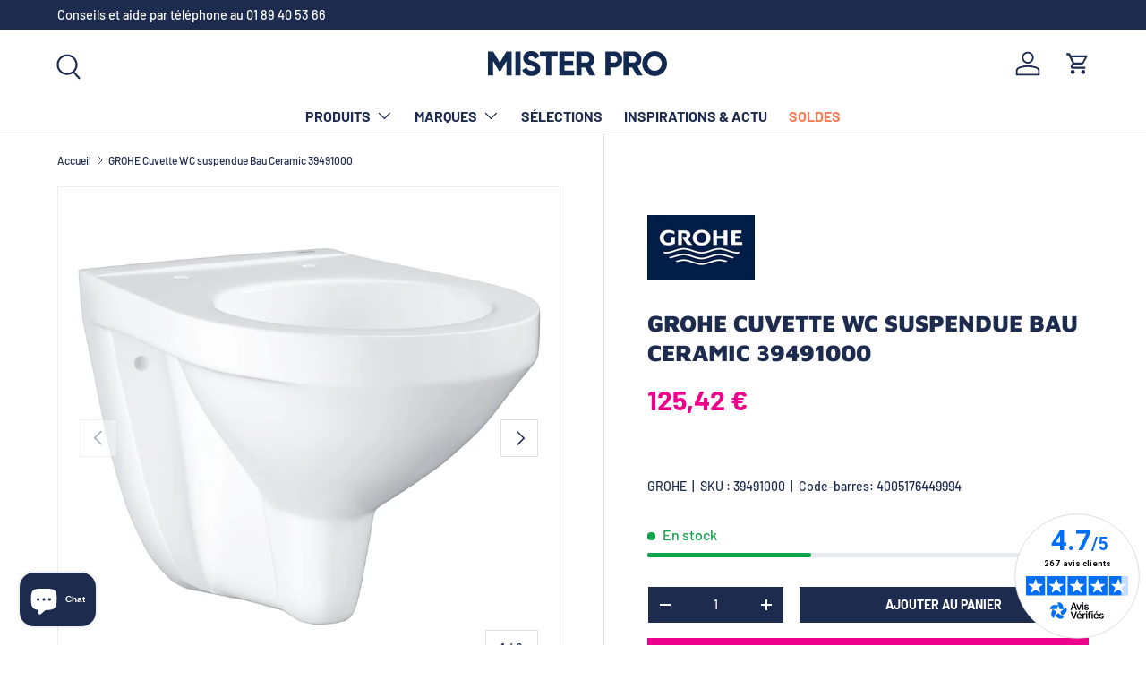

--- FILE ---
content_type: text/html; charset=utf-8
request_url: https://misterpro.com/products/cuvette-wc-suspendue-blanc-alpin-bau-ceramic-grohe-39491000
body_size: 38047
content:
<!doctype html>
<html class="no-js" lang="fr" dir="ltr">
<head><meta charset="utf-8">
<meta name="viewport" content="width=device-width,initial-scale=1">
<title>GROHE Cuvette WC suspendue Bau Ceramic 39491000 &ndash; Mister PRO</title><link rel="canonical" href="https://misterpro.com/products/cuvette-wc-suspendue-blanc-alpin-bau-ceramic-grohe-39491000"><link rel="icon" href="//misterpro.com/cdn/shop/files/favicon_mrp.png?crop=center&height=48&v=1744122355&width=48" type="image/png">
  <link rel="apple-touch-icon" href="//misterpro.com/cdn/shop/files/favicon_mrp.png?crop=center&height=180&v=1744122355&width=180"><meta name="description" content="Cuvette WC suspendue Blanc alpin Bau Ceramic GROHE 39491000. GROHE au meilleur prix sur Mister-PRO.com : Sanitaire, outillage et plomberie. Achetez en ligne les plus grandes marques Grohe, Hansgrohe, Facom, Stanley au meilleur prix. Livraison rapide et achat en ligne sécurisé."><meta property="og:site_name" content="Mister PRO">
<meta property="og:url" content="https://misterpro.com/products/cuvette-wc-suspendue-blanc-alpin-bau-ceramic-grohe-39491000">
<meta property="og:title" content="GROHE Cuvette WC suspendue Bau Ceramic 39491000">
<meta property="og:type" content="product">
<meta property="og:description" content="Cuvette WC suspendue Blanc alpin Bau Ceramic GROHE 39491000. GROHE au meilleur prix sur Mister-PRO.com : Sanitaire, outillage et plomberie. Achetez en ligne les plus grandes marques Grohe, Hansgrohe, Facom, Stanley au meilleur prix. Livraison rapide et achat en ligne sécurisé."><meta property="og:image" content="http://misterpro.com/cdn/shop/products/643640.jpg?crop=center&height=1200&v=1656685695&width=1200">
  <meta property="og:image:secure_url" content="https://misterpro.com/cdn/shop/products/643640.jpg?crop=center&height=1200&v=1656685695&width=1200">
  <meta property="og:image:width" content="2000">
  <meta property="og:image:height" content="2000"><meta property="og:price:amount" content="125,42">
  <meta property="og:price:currency" content="EUR"><meta name="twitter:card" content="summary_large_image">
<meta name="twitter:title" content="GROHE Cuvette WC suspendue Bau Ceramic 39491000">
<meta name="twitter:description" content="Cuvette WC suspendue Blanc alpin Bau Ceramic GROHE 39491000. GROHE au meilleur prix sur Mister-PRO.com : Sanitaire, outillage et plomberie. Achetez en ligne les plus grandes marques Grohe, Hansgrohe, Facom, Stanley au meilleur prix. Livraison rapide et achat en ligne sécurisé.">
<link rel="preload" href="//misterpro.com/cdn/shop/t/37/assets/main.css?v=109964744403081143781738828526" as="style"><style data-shopify>
@font-face {
  font-family: Barlow;
  font-weight: 500;
  font-style: normal;
  font-display: swap;
  src: url("//misterpro.com/cdn/fonts/barlow/barlow_n5.a193a1990790eba0cc5cca569d23799830e90f07.woff2") format("woff2"),
       url("//misterpro.com/cdn/fonts/barlow/barlow_n5.ae31c82169b1dc0715609b8cc6a610b917808358.woff") format("woff");
}
@font-face {
  font-family: Barlow;
  font-weight: 700;
  font-style: normal;
  font-display: swap;
  src: url("//misterpro.com/cdn/fonts/barlow/barlow_n7.691d1d11f150e857dcbc1c10ef03d825bc378d81.woff2") format("woff2"),
       url("//misterpro.com/cdn/fonts/barlow/barlow_n7.4fdbb1cb7da0e2c2f88492243ffa2b4f91924840.woff") format("woff");
}
@font-face {
  font-family: Barlow;
  font-weight: 500;
  font-style: italic;
  font-display: swap;
  src: url("//misterpro.com/cdn/fonts/barlow/barlow_i5.714d58286997b65cd479af615cfa9bb0a117a573.woff2") format("woff2"),
       url("//misterpro.com/cdn/fonts/barlow/barlow_i5.0120f77e6447d3b5df4bbec8ad8c2d029d87fb21.woff") format("woff");
}
@font-face {
  font-family: Barlow;
  font-weight: 700;
  font-style: italic;
  font-display: swap;
  src: url("//misterpro.com/cdn/fonts/barlow/barlow_i7.50e19d6cc2ba5146fa437a5a7443c76d5d730103.woff2") format("woff2"),
       url("//misterpro.com/cdn/fonts/barlow/barlow_i7.47e9f98f1b094d912e6fd631cc3fe93d9f40964f.woff") format("woff");
}
@font-face {
  font-family: "Maven Pro";
  font-weight: 900;
  font-style: normal;
  font-display: swap;
  src: url("//misterpro.com/cdn/fonts/maven_pro/mavenpro_n9.6b9c0d9443b13ba7b9a4ce1e5c7754df732e484d.woff2") format("woff2"),
       url("//misterpro.com/cdn/fonts/maven_pro/mavenpro_n9.88683e89a9504e5078b90d26472ce630fa547e4b.woff") format("woff");
}
@font-face {
  font-family: Barlow;
  font-weight: 700;
  font-style: normal;
  font-display: swap;
  src: url("//misterpro.com/cdn/fonts/barlow/barlow_n7.691d1d11f150e857dcbc1c10ef03d825bc378d81.woff2") format("woff2"),
       url("//misterpro.com/cdn/fonts/barlow/barlow_n7.4fdbb1cb7da0e2c2f88492243ffa2b4f91924840.woff") format("woff");
}
:root {
      --bg-color: 255 255 255 / 1.0;
      --bg-color-og: 255 255 255 / 1.0;
      --heading-color: 29 44 78;
      --text-color: 29 44 78;
      --text-color-og: 29 44 78;
      --scrollbar-color: 29 44 78;
      --link-color: 29 44 78;
      --link-color-og: 29 44 78;
      --star-color: 236 0 140;--swatch-border-color-default: 210 213 220;
        --swatch-border-color-active: 142 150 167;
        --swatch-card-size: 24px;
        --swatch-variant-picker-size: 64px;--color-scheme-1-bg: 245 245 245 / 1.0;
      --color-scheme-1-grad: linear-gradient(46deg, rgba(245, 245, 245, 1) 13%, rgba(249, 249, 249, 1) 86%);
      --color-scheme-1-heading: 29 44 78;
      --color-scheme-1-text: 29 44 78;
      --color-scheme-1-btn-bg: 236 0 140;
      --color-scheme-1-btn-text: 255 255 255;
      --color-scheme-1-btn-bg-hover: 240 52 163;--color-scheme-2-bg: 29 44 78 / 1.0;
      --color-scheme-2-grad: ;
      --color-scheme-2-heading: 255 255 255;
      --color-scheme-2-text: 255 255 255;
      --color-scheme-2-btn-bg: 236 0 140;
      --color-scheme-2-btn-text: 255 255 255;
      --color-scheme-2-btn-bg-hover: 240 52 163;--color-scheme-3-bg: 236 0 140 / 1.0;
      --color-scheme-3-grad: ;
      --color-scheme-3-heading: 255 255 255;
      --color-scheme-3-text: 255 255 255;
      --color-scheme-3-btn-bg: 255 255 255;
      --color-scheme-3-btn-text: 236 0 140;
      --color-scheme-3-btn-bg-hover: 253 231 244;

      --drawer-bg-color: 255 255 255 / 1.0;
      --drawer-text-color: 29 44 78;

      --panel-bg-color: 245 245 245 / 1.0;
      --panel-heading-color: 29 44 78;
      --panel-text-color: 29 44 78;

      --in-stock-text-color: 13 164 74;
      --low-stock-text-color: 236 0 140;
      --very-low-stock-text-color: 227 43 43;
      --no-stock-text-color: 7 7 7;
      --no-stock-backordered-text-color: 236 0 140;

      --error-bg-color: 252 237 238;
      --error-text-color: 180 12 28;
      --success-bg-color: 232 246 234;
      --success-text-color: 44 126 63;
      --info-bg-color: 228 237 250;
      --info-text-color: 26 102 210;

      --heading-font-family: "Maven Pro", sans-serif;
      --heading-font-style: normal;
      --heading-font-weight: 900;
      --heading-scale-start: 6;

      --navigation-font-family: Barlow, sans-serif;
      --navigation-font-style: normal;
      --navigation-font-weight: 700;
      --heading-text-transform: uppercase;
--subheading-text-transform: none;
      --body-font-family: Barlow, sans-serif;
      --body-font-style: normal;
      --body-font-weight: 500;
      --body-font-size: 16;

      --section-gap: 64;
      --heading-gap: calc(8 * var(--space-unit));--grid-column-gap: 20px;--btn-bg-color: 236 0 140;
      --btn-bg-hover-color: 240 52 163;
      --btn-text-color: 255 255 255;
      --btn-bg-color-og: 236 0 140;
      --btn-text-color-og: 255 255 255;
      --btn-alt-bg-color: 29 44 78;
      --btn-alt-bg-alpha: 1.0;
      --btn-alt-text-color: 255 255 255;
      --btn-border-width: 1px;
      --btn-padding-y: 12px;

      

      --btn-lg-border-radius: 50%;
      --btn-icon-border-radius: 50%;
      --input-with-btn-inner-radius: var(--btn-border-radius);
      --btn-text-transform: uppercase;

      --input-bg-color: 255 255 255 / 1.0;
      --input-text-color: 29 44 78;
      --input-border-width: 1px;
      --input-border-radius: 0px;
      --textarea-border-radius: 0px;
      --input-bg-color-diff-3: #f7f7f7;
      --input-bg-color-diff-6: #f0f0f0;

      --modal-border-radius: 0px;
      --modal-overlay-color: 0 0 0;
      --modal-overlay-opacity: 0.4;
      --drawer-border-radius: 0px;
      --overlay-border-radius: 0px;

      --custom-label-bg-color: 226 158 42;
      --custom-label-text-color: 245 245 245;--new-label-bg-color: 26 102 210;
      --new-label-text-color: 255 255 255;--preorder-label-bg-color: 86 203 249;
      --preorder-label-text-color: 0 0 0;

      --collection-label-color: 0 126 18;

      --page-width: 1590px;
      --gutter-sm: 20px;
      --gutter-md: 32px;
      --gutter-lg: 64px;

      --payment-terms-bg-color: #ffffff;

      --coll-card-bg-color: #f5f5f5;
      --coll-card-border-color: #ffffff;

      --card-highlight-bg-color: #1d2c4e;
      --card-highlight-text-color: 228 237 250;
      --card-highlight-border-color: #1d2c4e;--blend-bg-color: #f5f5f5;
        
          --aos-animate-duration: 1s;
        

        
          --aos-min-width: 0;
        
      

      --reading-width: 48em;
    }

    @media (max-width: 769px) {
      :root {
        --reading-width: 36em;
      }
    }
  </style><link rel="stylesheet" href="//misterpro.com/cdn/shop/t/37/assets/main.css?v=109964744403081143781738828526">
  <script src="//misterpro.com/cdn/shop/t/37/assets/main.js?v=76476094356780495751735890076" defer="defer"></script><link rel="preload" href="//misterpro.com/cdn/fonts/barlow/barlow_n5.a193a1990790eba0cc5cca569d23799830e90f07.woff2" as="font" type="font/woff2" crossorigin fetchpriority="high"><link rel="preload" href="//misterpro.com/cdn/fonts/maven_pro/mavenpro_n9.6b9c0d9443b13ba7b9a4ce1e5c7754df732e484d.woff2" as="font" type="font/woff2" crossorigin fetchpriority="high"><link rel="stylesheet" href="//misterpro.com/cdn/shop/t/37/assets/swatches.css?v=177409050860017286011764253456" media="print" onload="this.media='all'">
    <noscript><link rel="stylesheet" href="//misterpro.com/cdn/shop/t/37/assets/swatches.css?v=177409050860017286011764253456"></noscript><script>window.performance && window.performance.mark && window.performance.mark('shopify.content_for_header.start');</script><meta name="google-site-verification" content="L31JM_VMHfElwZqguKyhUQ07i8m1UNXewYL2vpFgvM0">
<meta name="facebook-domain-verification" content="a4e9emw8tgjlrwdr70tzq2hyx0v1nl">
<meta id="shopify-digital-wallet" name="shopify-digital-wallet" content="/60277293229/digital_wallets/dialog">
<meta name="shopify-checkout-api-token" content="8e71c8fb749f6a561b01407f8c723267">
<meta id="in-context-paypal-metadata" data-shop-id="60277293229" data-venmo-supported="false" data-environment="production" data-locale="fr_FR" data-paypal-v4="true" data-currency="EUR">
<link rel="alternate" type="application/json+oembed" href="https://misterpro.com/products/cuvette-wc-suspendue-blanc-alpin-bau-ceramic-grohe-39491000.oembed">
<script async="async" src="/checkouts/internal/preloads.js?locale=fr-FR"></script>
<script id="shopify-features" type="application/json">{"accessToken":"8e71c8fb749f6a561b01407f8c723267","betas":["rich-media-storefront-analytics"],"domain":"misterpro.com","predictiveSearch":true,"shopId":60277293229,"locale":"fr"}</script>
<script>var Shopify = Shopify || {};
Shopify.shop = "mister-pro-shop.myshopify.com";
Shopify.locale = "fr";
Shopify.currency = {"active":"EUR","rate":"1.0"};
Shopify.country = "FR";
Shopify.theme = {"name":"MRP V2.0 Thème Entreprise 1.6.2","id":178568560980,"schema_name":"Enterprise","schema_version":"1.6.2","theme_store_id":1657,"role":"main"};
Shopify.theme.handle = "null";
Shopify.theme.style = {"id":null,"handle":null};
Shopify.cdnHost = "misterpro.com/cdn";
Shopify.routes = Shopify.routes || {};
Shopify.routes.root = "/";</script>
<script type="module">!function(o){(o.Shopify=o.Shopify||{}).modules=!0}(window);</script>
<script>!function(o){function n(){var o=[];function n(){o.push(Array.prototype.slice.apply(arguments))}return n.q=o,n}var t=o.Shopify=o.Shopify||{};t.loadFeatures=n(),t.autoloadFeatures=n()}(window);</script>
<script id="shop-js-analytics" type="application/json">{"pageType":"product"}</script>
<script defer="defer" async type="module" src="//misterpro.com/cdn/shopifycloud/shop-js/modules/v2/client.init-shop-cart-sync_INwxTpsh.fr.esm.js"></script>
<script defer="defer" async type="module" src="//misterpro.com/cdn/shopifycloud/shop-js/modules/v2/chunk.common_YNAa1F1g.esm.js"></script>
<script type="module">
  await import("//misterpro.com/cdn/shopifycloud/shop-js/modules/v2/client.init-shop-cart-sync_INwxTpsh.fr.esm.js");
await import("//misterpro.com/cdn/shopifycloud/shop-js/modules/v2/chunk.common_YNAa1F1g.esm.js");

  window.Shopify.SignInWithShop?.initShopCartSync?.({"fedCMEnabled":true,"windoidEnabled":true});

</script>
<script>(function() {
  var isLoaded = false;
  function asyncLoad() {
    if (isLoaded) return;
    isLoaded = true;
    var urls = ["https:\/\/widgets.automizely.com\/pages\/v1\/pages.js?store_connection_id=81a89c0e5256484aa2a9cab5efdd0c67\u0026mapped_org_id=0610e5ba933203011c6f924aeb2ff63f_v1\u0026shop=mister-pro-shop.myshopify.com","https:\/\/cdnv2.mycustomizer.com\/s-scripts\/front.js.gz?shop=mister-pro-shop.myshopify.com","https:\/\/admin.revenuehunt.com\/embed.js?shop=mister-pro-shop.myshopify.com"];
    for (var i = 0; i < urls.length; i++) {
      var s = document.createElement('script');
      s.type = 'text/javascript';
      s.async = true;
      s.src = urls[i];
      var x = document.getElementsByTagName('script')[0];
      x.parentNode.insertBefore(s, x);
    }
  };
  if(window.attachEvent) {
    window.attachEvent('onload', asyncLoad);
  } else {
    window.addEventListener('load', asyncLoad, false);
  }
})();</script>
<script id="__st">var __st={"a":60277293229,"offset":3600,"reqid":"38723360-8f97-43f6-86de-42ad73b89193-1768966717","pageurl":"misterpro.com\/products\/cuvette-wc-suspendue-blanc-alpin-bau-ceramic-grohe-39491000","u":"d209b3152fd4","p":"product","rtyp":"product","rid":7191432429741};</script>
<script>window.ShopifyPaypalV4VisibilityTracking = true;</script>
<script id="captcha-bootstrap">!function(){'use strict';const t='contact',e='account',n='new_comment',o=[[t,t],['blogs',n],['comments',n],[t,'customer']],c=[[e,'customer_login'],[e,'guest_login'],[e,'recover_customer_password'],[e,'create_customer']],r=t=>t.map((([t,e])=>`form[action*='/${t}']:not([data-nocaptcha='true']) input[name='form_type'][value='${e}']`)).join(','),a=t=>()=>t?[...document.querySelectorAll(t)].map((t=>t.form)):[];function s(){const t=[...o],e=r(t);return a(e)}const i='password',u='form_key',d=['recaptcha-v3-token','g-recaptcha-response','h-captcha-response',i],f=()=>{try{return window.sessionStorage}catch{return}},m='__shopify_v',_=t=>t.elements[u];function p(t,e,n=!1){try{const o=window.sessionStorage,c=JSON.parse(o.getItem(e)),{data:r}=function(t){const{data:e,action:n}=t;return t[m]||n?{data:e,action:n}:{data:t,action:n}}(c);for(const[e,n]of Object.entries(r))t.elements[e]&&(t.elements[e].value=n);n&&o.removeItem(e)}catch(o){console.error('form repopulation failed',{error:o})}}const l='form_type',E='cptcha';function T(t){t.dataset[E]=!0}const w=window,h=w.document,L='Shopify',v='ce_forms',y='captcha';let A=!1;((t,e)=>{const n=(g='f06e6c50-85a8-45c8-87d0-21a2b65856fe',I='https://cdn.shopify.com/shopifycloud/storefront-forms-hcaptcha/ce_storefront_forms_captcha_hcaptcha.v1.5.2.iife.js',D={infoText:'Protégé par hCaptcha',privacyText:'Confidentialité',termsText:'Conditions'},(t,e,n)=>{const o=w[L][v],c=o.bindForm;if(c)return c(t,g,e,D).then(n);var r;o.q.push([[t,g,e,D],n]),r=I,A||(h.body.append(Object.assign(h.createElement('script'),{id:'captcha-provider',async:!0,src:r})),A=!0)});var g,I,D;w[L]=w[L]||{},w[L][v]=w[L][v]||{},w[L][v].q=[],w[L][y]=w[L][y]||{},w[L][y].protect=function(t,e){n(t,void 0,e),T(t)},Object.freeze(w[L][y]),function(t,e,n,w,h,L){const[v,y,A,g]=function(t,e,n){const i=e?o:[],u=t?c:[],d=[...i,...u],f=r(d),m=r(i),_=r(d.filter((([t,e])=>n.includes(e))));return[a(f),a(m),a(_),s()]}(w,h,L),I=t=>{const e=t.target;return e instanceof HTMLFormElement?e:e&&e.form},D=t=>v().includes(t);t.addEventListener('submit',(t=>{const e=I(t);if(!e)return;const n=D(e)&&!e.dataset.hcaptchaBound&&!e.dataset.recaptchaBound,o=_(e),c=g().includes(e)&&(!o||!o.value);(n||c)&&t.preventDefault(),c&&!n&&(function(t){try{if(!f())return;!function(t){const e=f();if(!e)return;const n=_(t);if(!n)return;const o=n.value;o&&e.removeItem(o)}(t);const e=Array.from(Array(32),(()=>Math.random().toString(36)[2])).join('');!function(t,e){_(t)||t.append(Object.assign(document.createElement('input'),{type:'hidden',name:u})),t.elements[u].value=e}(t,e),function(t,e){const n=f();if(!n)return;const o=[...t.querySelectorAll(`input[type='${i}']`)].map((({name:t})=>t)),c=[...d,...o],r={};for(const[a,s]of new FormData(t).entries())c.includes(a)||(r[a]=s);n.setItem(e,JSON.stringify({[m]:1,action:t.action,data:r}))}(t,e)}catch(e){console.error('failed to persist form',e)}}(e),e.submit())}));const S=(t,e)=>{t&&!t.dataset[E]&&(n(t,e.some((e=>e===t))),T(t))};for(const o of['focusin','change'])t.addEventListener(o,(t=>{const e=I(t);D(e)&&S(e,y())}));const B=e.get('form_key'),M=e.get(l),P=B&&M;t.addEventListener('DOMContentLoaded',(()=>{const t=y();if(P)for(const e of t)e.elements[l].value===M&&p(e,B);[...new Set([...A(),...v().filter((t=>'true'===t.dataset.shopifyCaptcha))])].forEach((e=>S(e,t)))}))}(h,new URLSearchParams(w.location.search),n,t,e,['guest_login'])})(!0,!0)}();</script>
<script integrity="sha256-4kQ18oKyAcykRKYeNunJcIwy7WH5gtpwJnB7kiuLZ1E=" data-source-attribution="shopify.loadfeatures" defer="defer" src="//misterpro.com/cdn/shopifycloud/storefront/assets/storefront/load_feature-a0a9edcb.js" crossorigin="anonymous"></script>
<script data-source-attribution="shopify.dynamic_checkout.dynamic.init">var Shopify=Shopify||{};Shopify.PaymentButton=Shopify.PaymentButton||{isStorefrontPortableWallets:!0,init:function(){window.Shopify.PaymentButton.init=function(){};var t=document.createElement("script");t.src="https://misterpro.com/cdn/shopifycloud/portable-wallets/latest/portable-wallets.fr.js",t.type="module",document.head.appendChild(t)}};
</script>
<script data-source-attribution="shopify.dynamic_checkout.buyer_consent">
  function portableWalletsHideBuyerConsent(e){var t=document.getElementById("shopify-buyer-consent"),n=document.getElementById("shopify-subscription-policy-button");t&&n&&(t.classList.add("hidden"),t.setAttribute("aria-hidden","true"),n.removeEventListener("click",e))}function portableWalletsShowBuyerConsent(e){var t=document.getElementById("shopify-buyer-consent"),n=document.getElementById("shopify-subscription-policy-button");t&&n&&(t.classList.remove("hidden"),t.removeAttribute("aria-hidden"),n.addEventListener("click",e))}window.Shopify?.PaymentButton&&(window.Shopify.PaymentButton.hideBuyerConsent=portableWalletsHideBuyerConsent,window.Shopify.PaymentButton.showBuyerConsent=portableWalletsShowBuyerConsent);
</script>
<script>
  function portableWalletsCleanup(e){e&&e.src&&console.error("Failed to load portable wallets script "+e.src);var t=document.querySelectorAll("shopify-accelerated-checkout .shopify-payment-button__skeleton, shopify-accelerated-checkout-cart .wallet-cart-button__skeleton"),e=document.getElementById("shopify-buyer-consent");for(let e=0;e<t.length;e++)t[e].remove();e&&e.remove()}function portableWalletsNotLoadedAsModule(e){e instanceof ErrorEvent&&"string"==typeof e.message&&e.message.includes("import.meta")&&"string"==typeof e.filename&&e.filename.includes("portable-wallets")&&(window.removeEventListener("error",portableWalletsNotLoadedAsModule),window.Shopify.PaymentButton.failedToLoad=e,"loading"===document.readyState?document.addEventListener("DOMContentLoaded",window.Shopify.PaymentButton.init):window.Shopify.PaymentButton.init())}window.addEventListener("error",portableWalletsNotLoadedAsModule);
</script>

<script type="module" src="https://misterpro.com/cdn/shopifycloud/portable-wallets/latest/portable-wallets.fr.js" onError="portableWalletsCleanup(this)" crossorigin="anonymous"></script>
<script nomodule>
  document.addEventListener("DOMContentLoaded", portableWalletsCleanup);
</script>

<script id='scb4127' type='text/javascript' async='' src='https://misterpro.com/cdn/shopifycloud/privacy-banner/storefront-banner.js'></script><link id="shopify-accelerated-checkout-styles" rel="stylesheet" media="screen" href="https://misterpro.com/cdn/shopifycloud/portable-wallets/latest/accelerated-checkout-backwards-compat.css" crossorigin="anonymous">
<style id="shopify-accelerated-checkout-cart">
        #shopify-buyer-consent {
  margin-top: 1em;
  display: inline-block;
  width: 100%;
}

#shopify-buyer-consent.hidden {
  display: none;
}

#shopify-subscription-policy-button {
  background: none;
  border: none;
  padding: 0;
  text-decoration: underline;
  font-size: inherit;
  cursor: pointer;
}

#shopify-subscription-policy-button::before {
  box-shadow: none;
}

      </style>
<script id="sections-script" data-sections="header,footer" defer="defer" src="//misterpro.com/cdn/shop/t/37/compiled_assets/scripts.js?v=6261"></script>
<script>window.performance && window.performance.mark && window.performance.mark('shopify.content_for_header.end');</script>

    <script src="//misterpro.com/cdn/shop/t/37/assets/animate-on-scroll.js?v=15249566486942820451735890075" defer="defer"></script>
    <link rel="stylesheet" href="//misterpro.com/cdn/shop/t/37/assets/animate-on-scroll.css?v=116194678796051782541735890075">
  

  <script>document.documentElement.className = document.documentElement.className.replace('no-js', 'js');</script><!-- CC Custom Head Start --><!-- CC Custom Head End --><!-- BEGIN app block: shopify://apps/doofinder-search-discovery/blocks/doofinder-script/1abc6bc6-ff36-4a37-9034-effae4a47cf6 -->
  <script>
    (function(w, k) {w[k] = window[k] || function () { (window[k].q = window[k].q || []).push(arguments) }})(window, "doofinderApp")
    var dfKvCustomerEmail = "";

    doofinderApp("config", "currency", Shopify.currency.active);
    doofinderApp("config", "language", Shopify.locale);
    var context = Shopify.country;
    
    doofinderApp("config", "priceName", context);
    localStorage.setItem("shopify-language", Shopify.locale);

    doofinderApp("init", "layer", {
      params:{
        "":{
          exclude: {
            not_published_in: [context]
          }
        },
        "product":{
          exclude: {
            not_published_in: [context]
          }
        }
      }
    });
  </script>

  <script src="https://eu1-config.doofinder.com/2.x/08e66ad1-102d-48ba-81cd-5347a46d13ff.js" async></script>



<!-- END app block --><script src="https://cdn.shopify.com/extensions/e8878072-2f6b-4e89-8082-94b04320908d/inbox-1254/assets/inbox-chat-loader.js" type="text/javascript" defer="defer"></script>
<script src="https://cdn.shopify.com/extensions/0bdf6072-3b81-4757-9f23-b3d93acaca82/skeepers-verified-reviews-16/assets/skeepers-shopify-rr.js" type="text/javascript" defer="defer"></script>
<link href="https://cdn.shopify.com/extensions/0bdf6072-3b81-4757-9f23-b3d93acaca82/skeepers-verified-reviews-16/assets/skeepers-shopify-rr.css" rel="stylesheet" type="text/css" media="all">
<link href="https://cdn.shopify.com/extensions/019b4173-198c-7504-9ca7-09d6d87cfeb2/256-metafields-editor-324/assets/image.css" rel="stylesheet" type="text/css" media="all">
<link href="https://monorail-edge.shopifysvc.com" rel="dns-prefetch">
<script>(function(){if ("sendBeacon" in navigator && "performance" in window) {try {var session_token_from_headers = performance.getEntriesByType('navigation')[0].serverTiming.find(x => x.name == '_s').description;} catch {var session_token_from_headers = undefined;}var session_cookie_matches = document.cookie.match(/_shopify_s=([^;]*)/);var session_token_from_cookie = session_cookie_matches && session_cookie_matches.length === 2 ? session_cookie_matches[1] : "";var session_token = session_token_from_headers || session_token_from_cookie || "";function handle_abandonment_event(e) {var entries = performance.getEntries().filter(function(entry) {return /monorail-edge.shopifysvc.com/.test(entry.name);});if (!window.abandonment_tracked && entries.length === 0) {window.abandonment_tracked = true;var currentMs = Date.now();var navigation_start = performance.timing.navigationStart;var payload = {shop_id: 60277293229,url: window.location.href,navigation_start,duration: currentMs - navigation_start,session_token,page_type: "product"};window.navigator.sendBeacon("https://monorail-edge.shopifysvc.com/v1/produce", JSON.stringify({schema_id: "online_store_buyer_site_abandonment/1.1",payload: payload,metadata: {event_created_at_ms: currentMs,event_sent_at_ms: currentMs}}));}}window.addEventListener('pagehide', handle_abandonment_event);}}());</script>
<script id="web-pixels-manager-setup">(function e(e,d,r,n,o){if(void 0===o&&(o={}),!Boolean(null===(a=null===(i=window.Shopify)||void 0===i?void 0:i.analytics)||void 0===a?void 0:a.replayQueue)){var i,a;window.Shopify=window.Shopify||{};var t=window.Shopify;t.analytics=t.analytics||{};var s=t.analytics;s.replayQueue=[],s.publish=function(e,d,r){return s.replayQueue.push([e,d,r]),!0};try{self.performance.mark("wpm:start")}catch(e){}var l=function(){var e={modern:/Edge?\/(1{2}[4-9]|1[2-9]\d|[2-9]\d{2}|\d{4,})\.\d+(\.\d+|)|Firefox\/(1{2}[4-9]|1[2-9]\d|[2-9]\d{2}|\d{4,})\.\d+(\.\d+|)|Chrom(ium|e)\/(9{2}|\d{3,})\.\d+(\.\d+|)|(Maci|X1{2}).+ Version\/(15\.\d+|(1[6-9]|[2-9]\d|\d{3,})\.\d+)([,.]\d+|)( \(\w+\)|)( Mobile\/\w+|) Safari\/|Chrome.+OPR\/(9{2}|\d{3,})\.\d+\.\d+|(CPU[ +]OS|iPhone[ +]OS|CPU[ +]iPhone|CPU IPhone OS|CPU iPad OS)[ +]+(15[._]\d+|(1[6-9]|[2-9]\d|\d{3,})[._]\d+)([._]\d+|)|Android:?[ /-](13[3-9]|1[4-9]\d|[2-9]\d{2}|\d{4,})(\.\d+|)(\.\d+|)|Android.+Firefox\/(13[5-9]|1[4-9]\d|[2-9]\d{2}|\d{4,})\.\d+(\.\d+|)|Android.+Chrom(ium|e)\/(13[3-9]|1[4-9]\d|[2-9]\d{2}|\d{4,})\.\d+(\.\d+|)|SamsungBrowser\/([2-9]\d|\d{3,})\.\d+/,legacy:/Edge?\/(1[6-9]|[2-9]\d|\d{3,})\.\d+(\.\d+|)|Firefox\/(5[4-9]|[6-9]\d|\d{3,})\.\d+(\.\d+|)|Chrom(ium|e)\/(5[1-9]|[6-9]\d|\d{3,})\.\d+(\.\d+|)([\d.]+$|.*Safari\/(?![\d.]+ Edge\/[\d.]+$))|(Maci|X1{2}).+ Version\/(10\.\d+|(1[1-9]|[2-9]\d|\d{3,})\.\d+)([,.]\d+|)( \(\w+\)|)( Mobile\/\w+|) Safari\/|Chrome.+OPR\/(3[89]|[4-9]\d|\d{3,})\.\d+\.\d+|(CPU[ +]OS|iPhone[ +]OS|CPU[ +]iPhone|CPU IPhone OS|CPU iPad OS)[ +]+(10[._]\d+|(1[1-9]|[2-9]\d|\d{3,})[._]\d+)([._]\d+|)|Android:?[ /-](13[3-9]|1[4-9]\d|[2-9]\d{2}|\d{4,})(\.\d+|)(\.\d+|)|Mobile Safari.+OPR\/([89]\d|\d{3,})\.\d+\.\d+|Android.+Firefox\/(13[5-9]|1[4-9]\d|[2-9]\d{2}|\d{4,})\.\d+(\.\d+|)|Android.+Chrom(ium|e)\/(13[3-9]|1[4-9]\d|[2-9]\d{2}|\d{4,})\.\d+(\.\d+|)|Android.+(UC? ?Browser|UCWEB|U3)[ /]?(15\.([5-9]|\d{2,})|(1[6-9]|[2-9]\d|\d{3,})\.\d+)\.\d+|SamsungBrowser\/(5\.\d+|([6-9]|\d{2,})\.\d+)|Android.+MQ{2}Browser\/(14(\.(9|\d{2,})|)|(1[5-9]|[2-9]\d|\d{3,})(\.\d+|))(\.\d+|)|K[Aa][Ii]OS\/(3\.\d+|([4-9]|\d{2,})\.\d+)(\.\d+|)/},d=e.modern,r=e.legacy,n=navigator.userAgent;return n.match(d)?"modern":n.match(r)?"legacy":"unknown"}(),u="modern"===l?"modern":"legacy",c=(null!=n?n:{modern:"",legacy:""})[u],f=function(e){return[e.baseUrl,"/wpm","/b",e.hashVersion,"modern"===e.buildTarget?"m":"l",".js"].join("")}({baseUrl:d,hashVersion:r,buildTarget:u}),m=function(e){var d=e.version,r=e.bundleTarget,n=e.surface,o=e.pageUrl,i=e.monorailEndpoint;return{emit:function(e){var a=e.status,t=e.errorMsg,s=(new Date).getTime(),l=JSON.stringify({metadata:{event_sent_at_ms:s},events:[{schema_id:"web_pixels_manager_load/3.1",payload:{version:d,bundle_target:r,page_url:o,status:a,surface:n,error_msg:t},metadata:{event_created_at_ms:s}}]});if(!i)return console&&console.warn&&console.warn("[Web Pixels Manager] No Monorail endpoint provided, skipping logging."),!1;try{return self.navigator.sendBeacon.bind(self.navigator)(i,l)}catch(e){}var u=new XMLHttpRequest;try{return u.open("POST",i,!0),u.setRequestHeader("Content-Type","text/plain"),u.send(l),!0}catch(e){return console&&console.warn&&console.warn("[Web Pixels Manager] Got an unhandled error while logging to Monorail."),!1}}}}({version:r,bundleTarget:l,surface:e.surface,pageUrl:self.location.href,monorailEndpoint:e.monorailEndpoint});try{o.browserTarget=l,function(e){var d=e.src,r=e.async,n=void 0===r||r,o=e.onload,i=e.onerror,a=e.sri,t=e.scriptDataAttributes,s=void 0===t?{}:t,l=document.createElement("script"),u=document.querySelector("head"),c=document.querySelector("body");if(l.async=n,l.src=d,a&&(l.integrity=a,l.crossOrigin="anonymous"),s)for(var f in s)if(Object.prototype.hasOwnProperty.call(s,f))try{l.dataset[f]=s[f]}catch(e){}if(o&&l.addEventListener("load",o),i&&l.addEventListener("error",i),u)u.appendChild(l);else{if(!c)throw new Error("Did not find a head or body element to append the script");c.appendChild(l)}}({src:f,async:!0,onload:function(){if(!function(){var e,d;return Boolean(null===(d=null===(e=window.Shopify)||void 0===e?void 0:e.analytics)||void 0===d?void 0:d.initialized)}()){var d=window.webPixelsManager.init(e)||void 0;if(d){var r=window.Shopify.analytics;r.replayQueue.forEach((function(e){var r=e[0],n=e[1],o=e[2];d.publishCustomEvent(r,n,o)})),r.replayQueue=[],r.publish=d.publishCustomEvent,r.visitor=d.visitor,r.initialized=!0}}},onerror:function(){return m.emit({status:"failed",errorMsg:"".concat(f," has failed to load")})},sri:function(e){var d=/^sha384-[A-Za-z0-9+/=]+$/;return"string"==typeof e&&d.test(e)}(c)?c:"",scriptDataAttributes:o}),m.emit({status:"loading"})}catch(e){m.emit({status:"failed",errorMsg:(null==e?void 0:e.message)||"Unknown error"})}}})({shopId: 60277293229,storefrontBaseUrl: "https://misterpro.com",extensionsBaseUrl: "https://extensions.shopifycdn.com/cdn/shopifycloud/web-pixels-manager",monorailEndpoint: "https://monorail-edge.shopifysvc.com/unstable/produce_batch",surface: "storefront-renderer",enabledBetaFlags: ["2dca8a86"],webPixelsConfigList: [{"id":"1751155028","configuration":"{\"accountID\":\"1\",\"installation_id\":\"08e66ad1-102d-48ba-81cd-5347a46d13ff\",\"region\":\"eu1\"}","eventPayloadVersion":"v1","runtimeContext":"STRICT","scriptVersion":"2061f8ea39b7d2e31c8b851469aba871","type":"APP","apiClientId":199361,"privacyPurposes":["ANALYTICS","MARKETING","SALE_OF_DATA"],"dataSharingAdjustments":{"protectedCustomerApprovalScopes":["read_customer_personal_data"]}},{"id":"1587773780","configuration":"{\"pixel_id\":\"1121522796247436\",\"pixel_type\":\"facebook_pixel\"}","eventPayloadVersion":"v1","runtimeContext":"OPEN","scriptVersion":"ca16bc87fe92b6042fbaa3acc2fbdaa6","type":"APP","apiClientId":2329312,"privacyPurposes":["ANALYTICS","MARKETING","SALE_OF_DATA"],"dataSharingAdjustments":{"protectedCustomerApprovalScopes":["read_customer_address","read_customer_email","read_customer_name","read_customer_personal_data","read_customer_phone"]}},{"id":"1170899284","configuration":"{\"config\":\"{\\\"google_tag_ids\\\":[\\\"G-7WE9TTFH6J\\\",\\\"AW-11167081249\\\",\\\"GT-NS9VC68\\\"],\\\"target_country\\\":\\\"FR\\\",\\\"gtag_events\\\":[{\\\"type\\\":\\\"begin_checkout\\\",\\\"action_label\\\":[\\\"G-7WE9TTFH6J\\\",\\\"AW-11167081249\\\/ONAUCJy8tJ0ZEKHG8Mwp\\\"]},{\\\"type\\\":\\\"search\\\",\\\"action_label\\\":[\\\"G-7WE9TTFH6J\\\",\\\"AW-11167081249\\\/UU7NCJ67tJ0ZEKHG8Mwp\\\"]},{\\\"type\\\":\\\"view_item\\\",\\\"action_label\\\":[\\\"G-7WE9TTFH6J\\\",\\\"AW-11167081249\\\/DI6PCJu7tJ0ZEKHG8Mwp\\\",\\\"MC-C5WTYTPJWY\\\"]},{\\\"type\\\":\\\"purchase\\\",\\\"action_label\\\":[\\\"G-7WE9TTFH6J\\\",\\\"AW-11167081249\\\/vdZmCJW7tJ0ZEKHG8Mwp\\\",\\\"MC-C5WTYTPJWY\\\"]},{\\\"type\\\":\\\"page_view\\\",\\\"action_label\\\":[\\\"G-7WE9TTFH6J\\\",\\\"AW-11167081249\\\/0lWLCJi7tJ0ZEKHG8Mwp\\\",\\\"MC-C5WTYTPJWY\\\"]},{\\\"type\\\":\\\"add_payment_info\\\",\\\"action_label\\\":[\\\"G-7WE9TTFH6J\\\",\\\"AW-11167081249\\\/uTg5CJ-8tJ0ZEKHG8Mwp\\\"]},{\\\"type\\\":\\\"add_to_cart\\\",\\\"action_label\\\":[\\\"G-7WE9TTFH6J\\\",\\\"AW-11167081249\\\/nyjcCJm8tJ0ZEKHG8Mwp\\\"]}],\\\"enable_monitoring_mode\\\":false}\"}","eventPayloadVersion":"v1","runtimeContext":"OPEN","scriptVersion":"b2a88bafab3e21179ed38636efcd8a93","type":"APP","apiClientId":1780363,"privacyPurposes":[],"dataSharingAdjustments":{"protectedCustomerApprovalScopes":["read_customer_address","read_customer_email","read_customer_name","read_customer_personal_data","read_customer_phone"]}},{"id":"shopify-app-pixel","configuration":"{}","eventPayloadVersion":"v1","runtimeContext":"STRICT","scriptVersion":"0450","apiClientId":"shopify-pixel","type":"APP","privacyPurposes":["ANALYTICS","MARKETING"]},{"id":"shopify-custom-pixel","eventPayloadVersion":"v1","runtimeContext":"LAX","scriptVersion":"0450","apiClientId":"shopify-pixel","type":"CUSTOM","privacyPurposes":["ANALYTICS","MARKETING"]}],isMerchantRequest: false,initData: {"shop":{"name":"Mister PRO","paymentSettings":{"currencyCode":"EUR"},"myshopifyDomain":"mister-pro-shop.myshopify.com","countryCode":"FR","storefrontUrl":"https:\/\/misterpro.com"},"customer":null,"cart":null,"checkout":null,"productVariants":[{"price":{"amount":125.42,"currencyCode":"EUR"},"product":{"title":"GROHE Cuvette WC suspendue Bau Ceramic 39491000","vendor":"GROHE","id":"7191432429741","untranslatedTitle":"GROHE Cuvette WC suspendue Bau Ceramic 39491000","url":"\/products\/cuvette-wc-suspendue-blanc-alpin-bau-ceramic-grohe-39491000","type":"Cuvette wc suspendu"},"id":"41627051983021","image":{"src":"\/\/misterpro.com\/cdn\/shop\/products\/643640.jpg?v=1656685695"},"sku":"39491000","title":"Default Title","untranslatedTitle":"Default Title"}],"purchasingCompany":null},},"https://misterpro.com/cdn","fcfee988w5aeb613cpc8e4bc33m6693e112",{"modern":"","legacy":""},{"shopId":"60277293229","storefrontBaseUrl":"https:\/\/misterpro.com","extensionBaseUrl":"https:\/\/extensions.shopifycdn.com\/cdn\/shopifycloud\/web-pixels-manager","surface":"storefront-renderer","enabledBetaFlags":"[\"2dca8a86\"]","isMerchantRequest":"false","hashVersion":"fcfee988w5aeb613cpc8e4bc33m6693e112","publish":"custom","events":"[[\"page_viewed\",{}],[\"product_viewed\",{\"productVariant\":{\"price\":{\"amount\":125.42,\"currencyCode\":\"EUR\"},\"product\":{\"title\":\"GROHE Cuvette WC suspendue Bau Ceramic 39491000\",\"vendor\":\"GROHE\",\"id\":\"7191432429741\",\"untranslatedTitle\":\"GROHE Cuvette WC suspendue Bau Ceramic 39491000\",\"url\":\"\/products\/cuvette-wc-suspendue-blanc-alpin-bau-ceramic-grohe-39491000\",\"type\":\"Cuvette wc suspendu\"},\"id\":\"41627051983021\",\"image\":{\"src\":\"\/\/misterpro.com\/cdn\/shop\/products\/643640.jpg?v=1656685695\"},\"sku\":\"39491000\",\"title\":\"Default Title\",\"untranslatedTitle\":\"Default Title\"}}]]"});</script><script>
  window.ShopifyAnalytics = window.ShopifyAnalytics || {};
  window.ShopifyAnalytics.meta = window.ShopifyAnalytics.meta || {};
  window.ShopifyAnalytics.meta.currency = 'EUR';
  var meta = {"product":{"id":7191432429741,"gid":"gid:\/\/shopify\/Product\/7191432429741","vendor":"GROHE","type":"Cuvette wc suspendu","handle":"cuvette-wc-suspendue-blanc-alpin-bau-ceramic-grohe-39491000","variants":[{"id":41627051983021,"price":12542,"name":"GROHE Cuvette WC suspendue Bau Ceramic 39491000","public_title":null,"sku":"39491000"}],"remote":false},"page":{"pageType":"product","resourceType":"product","resourceId":7191432429741,"requestId":"38723360-8f97-43f6-86de-42ad73b89193-1768966717"}};
  for (var attr in meta) {
    window.ShopifyAnalytics.meta[attr] = meta[attr];
  }
</script>
<script class="analytics">
  (function () {
    var customDocumentWrite = function(content) {
      var jquery = null;

      if (window.jQuery) {
        jquery = window.jQuery;
      } else if (window.Checkout && window.Checkout.$) {
        jquery = window.Checkout.$;
      }

      if (jquery) {
        jquery('body').append(content);
      }
    };

    var hasLoggedConversion = function(token) {
      if (token) {
        return document.cookie.indexOf('loggedConversion=' + token) !== -1;
      }
      return false;
    }

    var setCookieIfConversion = function(token) {
      if (token) {
        var twoMonthsFromNow = new Date(Date.now());
        twoMonthsFromNow.setMonth(twoMonthsFromNow.getMonth() + 2);

        document.cookie = 'loggedConversion=' + token + '; expires=' + twoMonthsFromNow;
      }
    }

    var trekkie = window.ShopifyAnalytics.lib = window.trekkie = window.trekkie || [];
    if (trekkie.integrations) {
      return;
    }
    trekkie.methods = [
      'identify',
      'page',
      'ready',
      'track',
      'trackForm',
      'trackLink'
    ];
    trekkie.factory = function(method) {
      return function() {
        var args = Array.prototype.slice.call(arguments);
        args.unshift(method);
        trekkie.push(args);
        return trekkie;
      };
    };
    for (var i = 0; i < trekkie.methods.length; i++) {
      var key = trekkie.methods[i];
      trekkie[key] = trekkie.factory(key);
    }
    trekkie.load = function(config) {
      trekkie.config = config || {};
      trekkie.config.initialDocumentCookie = document.cookie;
      var first = document.getElementsByTagName('script')[0];
      var script = document.createElement('script');
      script.type = 'text/javascript';
      script.onerror = function(e) {
        var scriptFallback = document.createElement('script');
        scriptFallback.type = 'text/javascript';
        scriptFallback.onerror = function(error) {
                var Monorail = {
      produce: function produce(monorailDomain, schemaId, payload) {
        var currentMs = new Date().getTime();
        var event = {
          schema_id: schemaId,
          payload: payload,
          metadata: {
            event_created_at_ms: currentMs,
            event_sent_at_ms: currentMs
          }
        };
        return Monorail.sendRequest("https://" + monorailDomain + "/v1/produce", JSON.stringify(event));
      },
      sendRequest: function sendRequest(endpointUrl, payload) {
        // Try the sendBeacon API
        if (window && window.navigator && typeof window.navigator.sendBeacon === 'function' && typeof window.Blob === 'function' && !Monorail.isIos12()) {
          var blobData = new window.Blob([payload], {
            type: 'text/plain'
          });

          if (window.navigator.sendBeacon(endpointUrl, blobData)) {
            return true;
          } // sendBeacon was not successful

        } // XHR beacon

        var xhr = new XMLHttpRequest();

        try {
          xhr.open('POST', endpointUrl);
          xhr.setRequestHeader('Content-Type', 'text/plain');
          xhr.send(payload);
        } catch (e) {
          console.log(e);
        }

        return false;
      },
      isIos12: function isIos12() {
        return window.navigator.userAgent.lastIndexOf('iPhone; CPU iPhone OS 12_') !== -1 || window.navigator.userAgent.lastIndexOf('iPad; CPU OS 12_') !== -1;
      }
    };
    Monorail.produce('monorail-edge.shopifysvc.com',
      'trekkie_storefront_load_errors/1.1',
      {shop_id: 60277293229,
      theme_id: 178568560980,
      app_name: "storefront",
      context_url: window.location.href,
      source_url: "//misterpro.com/cdn/s/trekkie.storefront.cd680fe47e6c39ca5d5df5f0a32d569bc48c0f27.min.js"});

        };
        scriptFallback.async = true;
        scriptFallback.src = '//misterpro.com/cdn/s/trekkie.storefront.cd680fe47e6c39ca5d5df5f0a32d569bc48c0f27.min.js';
        first.parentNode.insertBefore(scriptFallback, first);
      };
      script.async = true;
      script.src = '//misterpro.com/cdn/s/trekkie.storefront.cd680fe47e6c39ca5d5df5f0a32d569bc48c0f27.min.js';
      first.parentNode.insertBefore(script, first);
    };
    trekkie.load(
      {"Trekkie":{"appName":"storefront","development":false,"defaultAttributes":{"shopId":60277293229,"isMerchantRequest":null,"themeId":178568560980,"themeCityHash":"11360946745480536414","contentLanguage":"fr","currency":"EUR","eventMetadataId":"1ae9d2cb-5643-4a6e-82b7-3d18b69e695f"},"isServerSideCookieWritingEnabled":true,"monorailRegion":"shop_domain","enabledBetaFlags":["65f19447"]},"Session Attribution":{},"S2S":{"facebookCapiEnabled":true,"source":"trekkie-storefront-renderer","apiClientId":580111}}
    );

    var loaded = false;
    trekkie.ready(function() {
      if (loaded) return;
      loaded = true;

      window.ShopifyAnalytics.lib = window.trekkie;

      var originalDocumentWrite = document.write;
      document.write = customDocumentWrite;
      try { window.ShopifyAnalytics.merchantGoogleAnalytics.call(this); } catch(error) {};
      document.write = originalDocumentWrite;

      window.ShopifyAnalytics.lib.page(null,{"pageType":"product","resourceType":"product","resourceId":7191432429741,"requestId":"38723360-8f97-43f6-86de-42ad73b89193-1768966717","shopifyEmitted":true});

      var match = window.location.pathname.match(/checkouts\/(.+)\/(thank_you|post_purchase)/)
      var token = match? match[1]: undefined;
      if (!hasLoggedConversion(token)) {
        setCookieIfConversion(token);
        window.ShopifyAnalytics.lib.track("Viewed Product",{"currency":"EUR","variantId":41627051983021,"productId":7191432429741,"productGid":"gid:\/\/shopify\/Product\/7191432429741","name":"GROHE Cuvette WC suspendue Bau Ceramic 39491000","price":"125.42","sku":"39491000","brand":"GROHE","variant":null,"category":"Cuvette wc suspendu","nonInteraction":true,"remote":false},undefined,undefined,{"shopifyEmitted":true});
      window.ShopifyAnalytics.lib.track("monorail:\/\/trekkie_storefront_viewed_product\/1.1",{"currency":"EUR","variantId":41627051983021,"productId":7191432429741,"productGid":"gid:\/\/shopify\/Product\/7191432429741","name":"GROHE Cuvette WC suspendue Bau Ceramic 39491000","price":"125.42","sku":"39491000","brand":"GROHE","variant":null,"category":"Cuvette wc suspendu","nonInteraction":true,"remote":false,"referer":"https:\/\/misterpro.com\/products\/cuvette-wc-suspendue-blanc-alpin-bau-ceramic-grohe-39491000"});
      }
    });


        var eventsListenerScript = document.createElement('script');
        eventsListenerScript.async = true;
        eventsListenerScript.src = "//misterpro.com/cdn/shopifycloud/storefront/assets/shop_events_listener-3da45d37.js";
        document.getElementsByTagName('head')[0].appendChild(eventsListenerScript);

})();</script>
  <script>
  if (!window.ga || (window.ga && typeof window.ga !== 'function')) {
    window.ga = function ga() {
      (window.ga.q = window.ga.q || []).push(arguments);
      if (window.Shopify && window.Shopify.analytics && typeof window.Shopify.analytics.publish === 'function') {
        window.Shopify.analytics.publish("ga_stub_called", {}, {sendTo: "google_osp_migration"});
      }
      console.error("Shopify's Google Analytics stub called with:", Array.from(arguments), "\nSee https://help.shopify.com/manual/promoting-marketing/pixels/pixel-migration#google for more information.");
    };
    if (window.Shopify && window.Shopify.analytics && typeof window.Shopify.analytics.publish === 'function') {
      window.Shopify.analytics.publish("ga_stub_initialized", {}, {sendTo: "google_osp_migration"});
    }
  }
</script>
<script
  defer
  src="https://misterpro.com/cdn/shopifycloud/perf-kit/shopify-perf-kit-3.0.4.min.js"
  data-application="storefront-renderer"
  data-shop-id="60277293229"
  data-render-region="gcp-us-east1"
  data-page-type="product"
  data-theme-instance-id="178568560980"
  data-theme-name="Enterprise"
  data-theme-version="1.6.2"
  data-monorail-region="shop_domain"
  data-resource-timing-sampling-rate="10"
  data-shs="true"
  data-shs-beacon="true"
  data-shs-export-with-fetch="true"
  data-shs-logs-sample-rate="1"
  data-shs-beacon-endpoint="https://misterpro.com/api/collect"
></script>
</head>

<body class="cc-animate-enabled">
  <a class="skip-link btn btn--primary visually-hidden" href="#main-content" data-ce-role="skip">Aller au contenu</a><!-- BEGIN sections: header-group -->
<div id="shopify-section-sections--24646982304084__announcement" class="shopify-section shopify-section-group-header-group cc-announcement">
<link href="//misterpro.com/cdn/shop/t/37/assets/announcement.css?v=64767389152932430921735890075" rel="stylesheet" type="text/css" media="all" />
  <script src="//misterpro.com/cdn/shop/t/37/assets/announcement.js?v=123267429028003703111735890075" defer="defer"></script><style data-shopify>.announcement {
      --announcement-text-color: 255 255 255;
      background-color: #1d2c4e;
    }</style><script src="//misterpro.com/cdn/shop/t/37/assets/custom-select.js?v=165097283151564761351735890076" defer="defer"></script><announcement-bar class="announcement block text-body-small" data-slide-delay="5000">
    <div class="container">
      <div class="flex">
        <div class="announcement__col--left announcement__col--align-left announcement__slider" aria-roledescription="carousel" aria-live="off"><div class="announcement__text flex items-center m-0"  aria-roledescription="slide">
              <div class="rte"><p>Conseils et aide par téléphone au 01 89 40 53 66</p></div>
            </div><div class="announcement__text flex items-center m-0"  aria-roledescription="slide">
              <div class="rte"><p><strong>-5% sur tous les produits Roca grâce au code ROCA5</strong></p></div>
            </div><div class="announcement__text flex items-center m-0"  aria-roledescription="slide">
              <div class="rte"><p><strong>Livraison Offerte dès 100€ d'achat  !</strong></p></div>
            </div></div>

        
          <div class="announcement__col--right hidden md:flex md:items-center"><div class="announcement__localization">
                <form method="post" action="/localization" id="nav-localization" accept-charset="UTF-8" class="form localization no-js-hidden" enctype="multipart/form-data"><input type="hidden" name="form_type" value="localization" /><input type="hidden" name="utf8" value="✓" /><input type="hidden" name="_method" value="put" /><input type="hidden" name="return_to" value="/products/cuvette-wc-suspendue-blanc-alpin-bau-ceramic-grohe-39491000" /><div class="localization__grid"></div><script>
      customElements.whenDefined('custom-select').then(() => {
        if (!customElements.get('country-selector')) {
          class CountrySelector extends customElements.get('custom-select') {
            constructor() {
              super();
              this.loaded = false;
            }

            async showListbox() {
              if (this.loaded) {
                super.showListbox();
                return;
              }

              this.button.classList.add('is-loading');
              this.button.setAttribute('aria-disabled', 'true');

              try {
                const response = await fetch('?section_id=country-selector');
                if (!response.ok) throw new Error(response.status);

                const tmpl = document.createElement('template');
                tmpl.innerHTML = await response.text();

                const el = tmpl.content.querySelector('.custom-select__listbox');
                this.listbox.innerHTML = el.innerHTML;

                this.options = this.querySelectorAll('.custom-select__option');

                this.popular = this.querySelectorAll('[data-popular]');
                if (this.popular.length) {
                  this.popular[this.popular.length - 1].closest('.custom-select__option')
                    .classList.add('custom-select__option--visual-group-end');
                }

                this.selectedOption = this.querySelector('[aria-selected="true"]');
                if (!this.selectedOption) {
                  this.selectedOption = this.listbox.firstElementChild;
                }

                this.loaded = true;
              } catch {
                this.listbox.innerHTML = '<li>Erreur lors de la récupération des pays, veuillez réessayer.</li>';
              } finally {
                super.showListbox();
                this.button.classList.remove('is-loading');
                this.button.setAttribute('aria-disabled', 'false');
              }
            }

            setButtonWidth() {
              return;
            }
          }

          customElements.define('country-selector', CountrySelector);
        }
      });
    </script><script>
    document.getElementById('nav-localization').addEventListener('change', (evt) => {
      const input = evt.target.previousElementSibling;
      if (input && input.tagName === 'INPUT') {
        input.value = evt.detail.selectedValue;
        evt.currentTarget.submit();
      }
    });
  </script></form>
              </div></div></div>
    </div>
  </announcement-bar>
</div><div id="shopify-section-sections--24646982304084__header" class="shopify-section shopify-section-group-header-group cc-header">
<style data-shopify>.header {
  --bg-color: 255 255 255 / 1.0;
  --text-color: 29 44 78;
  --nav-bg-color: 255 255 255;
  --nav-text-color: 29 44 78;
  --nav-child-bg-color:  255 255 255;
  --nav-child-text-color: 29 44 78;
  --header-accent-color: 245 124 85;
  --search-bg-color: #e8eaed;
  
  
  }</style><store-header class="header bg-theme-bg text-theme-text has-motion search-is-collapsed"data-is-sticky="true"data-is-search-minimised="true"style="--header-transition-speed: 300ms">
  <header class="header__grid header__grid--centered-logo container flex flex-wrap items-center">
    <div class="header__logo logo text-center flex js-closes-menu"><a class="logo__link inline-block" href="/"><span class="flex" style="max-width: 200px;">
              <img srcset="//misterpro.com/cdn/shop/files/logo-mrp-test.png?v=1734625307&width=200, //misterpro.com/cdn/shop/files/logo-mrp-test.png?v=1734625307&width=400 2x" src="//misterpro.com/cdn/shop/files/logo-mrp-test.png?v=1734625307&width=400"
         style="object-position: 50.0% 50.0%" loading="eager"
         width="400"
         height="56"
         
         alt="Mister PRO">
            </span></a></div><link rel="stylesheet" href="//misterpro.com/cdn/shop/t/37/assets/predictive-search.css?v=33632668381892787391735890076">
        <script src="//misterpro.com/cdn/shop/t/37/assets/predictive-search.js?v=158424367886238494141735890076" defer="defer"></script>
        <script src="//misterpro.com/cdn/shop/t/37/assets/tabs.js?v=135558236254064818051735890077" defer="defer"></script><div class="header__search header__search--collapsible-mob header__search--collapsible-desktop js-search-bar relative js-closes-menu" id="search-bar"><a class="header__icon header__icon--search-left absolute hidden md:block js-show-search-left" href="/search" aria-controls="search-bar">
            <span class="header__icon--search-left-search">
              <svg width="21" height="23" viewBox="0 0 21 23" fill="currentColor" aria-hidden="true" focusable="false" role="presentation" class="icon"><path d="M14.398 14.483 19 19.514l-1.186 1.014-4.59-5.017a8.317 8.317 0 0 1-4.888 1.578C3.732 17.089 0 13.369 0 8.779S3.732.472 8.336.472c4.603 0 8.335 3.72 8.335 8.307a8.265 8.265 0 0 1-2.273 5.704ZM8.336 15.53c3.74 0 6.772-3.022 6.772-6.75 0-3.729-3.031-6.75-6.772-6.75S1.563 5.051 1.563 8.78c0 3.728 3.032 6.75 6.773 6.75Z"/></svg>
            </span>
            <span class="header__icon--search-left-close">
              <svg width="24" height="24" viewBox="0 0 24 24" stroke="currentColor" stroke-width="1.5" fill="none" fill-rule="evenodd" stroke-linejoin="round" aria-hidden="true" focusable="false" role="presentation" class="icon"><path d="M5 19 19 5M5 5l14 14"/></svg>
            </span>
            <span class="visually-hidden">Recherche</span>
          </a><link rel="stylesheet" href="//misterpro.com/cdn/shop/t/37/assets/search-suggestions.css?v=42785600753809748511735890077" media="print" onload="this.media='all'"><link href="//misterpro.com/cdn/shop/t/37/assets/product-type-search.css?v=32465786266336344111735890077" rel="stylesheet" type="text/css" media="all" />
<predictive-search class="block" data-loading-text="Chargement..."><form class="search relative search--speech search--product-types" role="search" action="/search" method="get">
    <label class="label visually-hidden" for="header-search">Recherche</label>
    <script src="//misterpro.com/cdn/shop/t/37/assets/search-form.js?v=43677551656194261111735890077" defer="defer"></script>
    <search-form class="search__form block">
      <input type="hidden" name="options[prefix]" value="last">
      <input type="search"
             class="search__input w-full input js-search-input"
             id="header-search"
             name="q"
             placeholder="Rechercher un produit"
             
               data-placeholder-one="Rechercher un produit"
             
             
               data-placeholder-two="Rechercher une marque"
             
             
               data-placeholder-three="Colonne de douche GROHE, panneau mural VIPANEL..."
             
             data-placeholder-prompts-mob="false"
             
               data-typing-speed="100"
               data-deleting-speed="60"
               data-delay-after-deleting="500"
               data-delay-before-first-delete="2000"
               data-delay-after-word-typed="2400"
             
             role="combobox"
               autocomplete="off"
               aria-autocomplete="list"
               aria-controls="predictive-search-results"
               aria-owns="predictive-search-results"
               aria-haspopup="listbox"
               aria-expanded="false"
               spellcheck="false">
<custom-select id="product_types" class="search__product-types absolute left-0 top-0 bottom-0 js-search-product-types"><label class="label visually-hidden no-js-hidden" for="product_types-button">Type de produit</label><div class="custom-select relative w-full no-js-hidden"><button class="custom-select__btn input items-center" type="button"
            aria-expanded="false" aria-haspopup="listbox" id="product_types-button">
      <span class="text-start">Tous</span>
      <svg width="20" height="20" viewBox="0 0 24 24" class="icon" role="presentation" focusable="false" aria-hidden="true">
        <path d="M20 8.5 12.5 16 5 8.5" stroke="currentColor" stroke-width="1.5" fill="none"/>
      </svg>
    </button>
    <ul class="custom-select__listbox absolute invisible" role="listbox" tabindex="-1"
        aria-hidden="true" hidden><li class="custom-select__option js-option" id="product_types-opt-default" role="option" data-value="">
          <span class="pointer-events-none">Tous</span>
        </li><li class="custom-select__option flex items-center js-option" id="product_types-opt-0" role="option"
            data-value="Abattant WC"
>
          <span class="pointer-events-none">Abattant WC</span>
        </li><li class="custom-select__option flex items-center js-option" id="product_types-opt-1" role="option"
            data-value="Accessoire clé à choc"
>
          <span class="pointer-events-none">Accessoire clé à choc</span>
        </li><li class="custom-select__option flex items-center js-option" id="product_types-opt-2" role="option"
            data-value="Accessoire douille"
>
          <span class="pointer-events-none">Accessoire douille</span>
        </li><li class="custom-select__option flex items-center js-option" id="product_types-opt-3" role="option"
            data-value="Accessoire pour tronçonneuse"
>
          <span class="pointer-events-none">Accessoire pour tronçonneuse</span>
        </li><li class="custom-select__option flex items-center js-option" id="product_types-opt-4" role="option"
            data-value="Accessoires baignoire et receveur"
>
          <span class="pointer-events-none">Accessoires baignoire et receveur</span>
        </li><li class="custom-select__option flex items-center js-option" id="product_types-opt-5" role="option"
            data-value="Accessoires balai vapeur"
>
          <span class="pointer-events-none">Accessoires balai vapeur</span>
        </li><li class="custom-select__option flex items-center js-option" id="product_types-opt-6" role="option"
            data-value="Accessoires bâti-support"
>
          <span class="pointer-events-none">Accessoires bâti-support</span>
        </li><li class="custom-select__option flex items-center js-option" id="product_types-opt-7" role="option"
            data-value="Accessoires colonne de douche"
>
          <span class="pointer-events-none">Accessoires colonne de douche</span>
        </li><li class="custom-select__option flex items-center js-option" id="product_types-opt-8" role="option"
            data-value="Accessoires douilles"
>
          <span class="pointer-events-none">Accessoires douilles</span>
        </li><li class="custom-select__option flex items-center js-option" id="product_types-opt-9" role="option"
            data-value="Accessoires mitigeur"
>
          <span class="pointer-events-none">Accessoires mitigeur</span>
        </li><li class="custom-select__option flex items-center js-option" id="product_types-opt-10" role="option"
            data-value="Accessoires nettoyeur haute pression"
>
          <span class="pointer-events-none">Accessoires nettoyeur haute pression</span>
        </li><li class="custom-select__option flex items-center js-option" id="product_types-opt-11" role="option"
            data-value="Accessoires niveau laser"
>
          <span class="pointer-events-none">Accessoires niveau laser</span>
        </li><li class="custom-select__option flex items-center js-option" id="product_types-opt-12" role="option"
            data-value="Accessoires pour coupe-bordures"
>
          <span class="pointer-events-none">Accessoires pour coupe-bordures</span>
        </li><li class="custom-select__option flex items-center js-option" id="product_types-opt-13" role="option"
            data-value="Accessoires pour tondeuses"
>
          <span class="pointer-events-none">Accessoires pour tondeuses</span>
        </li><li class="custom-select__option flex items-center js-option" id="product_types-opt-14" role="option"
            data-value="Accessoires WC"
>
          <span class="pointer-events-none">Accessoires WC</span>
        </li><li class="custom-select__option flex items-center js-option" id="product_types-opt-15" role="option"
            data-value="Additif auto"
>
          <span class="pointer-events-none">Additif auto</span>
        </li><li class="custom-select__option flex items-center js-option" id="product_types-opt-16" role="option"
            data-value="Affleureuse"
>
          <span class="pointer-events-none">Affleureuse</span>
        </li><li class="custom-select__option flex items-center js-option" id="product_types-opt-17" role="option"
            data-value="Agrafes"
>
          <span class="pointer-events-none">Agrafes</span>
        </li><li class="custom-select__option flex items-center js-option" id="product_types-opt-18" role="option"
            data-value="Agrafeuse et cloueuse électrique"
>
          <span class="pointer-events-none">Agrafeuse et cloueuse électrique</span>
        </li><li class="custom-select__option flex items-center js-option" id="product_types-opt-19" role="option"
            data-value="Agrafeuse-cloueuse"
>
          <span class="pointer-events-none">Agrafeuse-cloueuse</span>
        </li><li class="custom-select__option flex items-center js-option" id="product_types-opt-20" role="option"
            data-value="Aimant"
>
          <span class="pointer-events-none">Aimant</span>
        </li><li class="custom-select__option flex items-center js-option" id="product_types-opt-21" role="option"
            data-value="Aspirateur balai"
>
          <span class="pointer-events-none">Aspirateur balai</span>
        </li><li class="custom-select__option flex items-center js-option" id="product_types-opt-22" role="option"
            data-value="Aspirateur chantier"
>
          <span class="pointer-events-none">Aspirateur chantier</span>
        </li><li class="custom-select__option flex items-center js-option" id="product_types-opt-23" role="option"
            data-value="Aspirateur à main"
>
          <span class="pointer-events-none">Aspirateur à main</span>
        </li><li class="custom-select__option flex items-center js-option" id="product_types-opt-24" role="option"
            data-value="Bac de récupération"
>
          <span class="pointer-events-none">Bac de récupération</span>
        </li><li class="custom-select__option flex items-center js-option" id="product_types-opt-25" role="option"
            data-value="Bac huile moteur"
>
          <span class="pointer-events-none">Bac huile moteur</span>
        </li><li class="custom-select__option flex items-center js-option" id="product_types-opt-26" role="option"
            data-value="Bac à enduit"
>
          <span class="pointer-events-none">Bac à enduit</span>
        </li><li class="custom-select__option flex items-center js-option" id="product_types-opt-27" role="option"
            data-value="Bac à vis"
>
          <span class="pointer-events-none">Bac à vis</span>
        </li><li class="custom-select__option flex items-center js-option" id="product_types-opt-28" role="option"
            data-value="Baignoire asymétrique"
>
          <span class="pointer-events-none">Baignoire asymétrique</span>
        </li><li class="custom-select__option flex items-center js-option" id="product_types-opt-29" role="option"
            data-value="Baignoire murale"
>
          <span class="pointer-events-none">Baignoire murale</span>
        </li><li class="custom-select__option flex items-center js-option" id="product_types-opt-30" role="option"
            data-value="Baignoire rectangulaire"
>
          <span class="pointer-events-none">Baignoire rectangulaire</span>
        </li><li class="custom-select__option flex items-center js-option" id="product_types-opt-31" role="option"
            data-value="Baladeuse"
>
          <span class="pointer-events-none">Baladeuse</span>
        </li><li class="custom-select__option flex items-center js-option" id="product_types-opt-32" role="option"
            data-value="Balai-vapeur"
>
          <span class="pointer-events-none">Balai-vapeur</span>
        </li><li class="custom-select__option flex items-center js-option" id="product_types-opt-33" role="option"
            data-value="Barre de douche"
>
          <span class="pointer-events-none">Barre de douche</span>
        </li><li class="custom-select__option flex items-center js-option" id="product_types-opt-34" role="option"
            data-value="Batterie et chargeur"
>
          <span class="pointer-events-none">Batterie et chargeur</span>
        </li><li class="custom-select__option flex items-center js-option" id="product_types-opt-35" role="option"
            data-value="Bonde"
>
          <span class="pointer-events-none">Bonde</span>
        </li><li class="custom-select__option flex items-center js-option" id="product_types-opt-36" role="option"
            data-value="Bonde de douche"
>
          <span class="pointer-events-none">Bonde de douche</span>
        </li><li class="custom-select__option flex items-center js-option" id="product_types-opt-37" role="option"
            data-value="Bonde de lavabo"
>
          <span class="pointer-events-none">Bonde de lavabo</span>
        </li><li class="custom-select__option flex items-center js-option" id="product_types-opt-38" role="option"
            data-value="Bonde de sol"
>
          <span class="pointer-events-none">Bonde de sol</span>
        </li><li class="custom-select__option flex items-center js-option" id="product_types-opt-39" role="option"
            data-value="Bonde lavabo"
>
          <span class="pointer-events-none">Bonde lavabo</span>
        </li><li class="custom-select__option flex items-center js-option" id="product_types-opt-40" role="option"
            data-value="Booster de batterie"
>
          <span class="pointer-events-none">Booster de batterie</span>
        </li><li class="custom-select__option flex items-center js-option" id="product_types-opt-41" role="option"
            data-value="Boîte à vis"
>
          <span class="pointer-events-none">Boîte à vis</span>
        </li><li class="custom-select__option flex items-center js-option" id="product_types-opt-42" role="option"
            data-value="Bras de douche"
>
          <span class="pointer-events-none">Bras de douche</span>
        </li><li class="custom-select__option flex items-center js-option" id="product_types-opt-43" role="option"
            data-value="Brosse métallique"
>
          <span class="pointer-events-none">Brosse métallique</span>
        </li><li class="custom-select__option flex items-center js-option" id="product_types-opt-44" role="option"
            data-value="Brûleur à flamme"
>
          <span class="pointer-events-none">Brûleur à flamme</span>
        </li><li class="custom-select__option flex items-center js-option" id="product_types-opt-45" role="option"
            data-value="Burin"
>
          <span class="pointer-events-none">Burin</span>
        </li><li class="custom-select__option flex items-center js-option" id="product_types-opt-46" role="option"
            data-value="Burineur"
>
          <span class="pointer-events-none">Burineur</span>
        </li><li class="custom-select__option flex items-center js-option" id="product_types-opt-47" role="option"
            data-value="Bâti-support"
>
          <span class="pointer-events-none">Bâti-support</span>
        </li><li class="custom-select__option flex items-center js-option" id="product_types-opt-48" role="option"
            data-value="Caisse à outils"
>
          <span class="pointer-events-none">Caisse à outils</span>
        </li><li class="custom-select__option flex items-center js-option" id="product_types-opt-49" role="option"
            data-value="Cales roues"
>
          <span class="pointer-events-none">Cales roues</span>
        </li><li class="custom-select__option flex items-center js-option" id="product_types-opt-50" role="option"
            data-value="Calibreur et ébavureur"
>
          <span class="pointer-events-none">Calibreur et ébavureur</span>
        </li><li class="custom-select__option flex items-center js-option" id="product_types-opt-51" role="option"
            data-value="Caméra d&#39;inspection"
>
          <span class="pointer-events-none">Caméra d'inspection</span>
        </li><li class="custom-select__option flex items-center js-option" id="product_types-opt-52" role="option"
            data-value="Cartouche de gaz"
>
          <span class="pointer-events-none">Cartouche de gaz</span>
        </li><li class="custom-select__option flex items-center js-option" id="product_types-opt-53" role="option"
            data-value="Cartouche thermostatique"
>
          <span class="pointer-events-none">Cartouche thermostatique</span>
        </li><li class="custom-select__option flex items-center js-option" id="product_types-opt-54" role="option"
            data-value="Casier à vis"
>
          <span class="pointer-events-none">Casier à vis</span>
        </li><li class="custom-select__option flex items-center js-option" id="product_types-opt-55" role="option"
            data-value="Chasse-goupilles"
>
          <span class="pointer-events-none">Chasse-goupilles</span>
        </li><li class="custom-select__option flex items-center js-option" id="product_types-opt-56" role="option"
            data-value="Chauffe-eau"
>
          <span class="pointer-events-none">Chauffe-eau</span>
        </li><li class="custom-select__option flex items-center js-option" id="product_types-opt-57" role="option"
            data-value="Cisaille"
>
          <span class="pointer-events-none">Cisaille</span>
        </li><li class="custom-select__option flex items-center js-option" id="product_types-opt-58" role="option"
            data-value="Cisaille électrique"
>
          <span class="pointer-events-none">Cisaille électrique</span>
        </li><li class="custom-select__option flex items-center js-option" id="product_types-opt-59" role="option"
            data-value="Ciseaux"
>
          <span class="pointer-events-none">Ciseaux</span>
        </li><li class="custom-select__option flex items-center js-option" id="product_types-opt-60" role="option"
            data-value="Ciseaux à bois"
>
          <span class="pointer-events-none">Ciseaux à bois</span>
        </li><li class="custom-select__option flex items-center js-option" id="product_types-opt-61" role="option"
            data-value="Clé 6 pans"
>
          <span class="pointer-events-none">Clé 6 pans</span>
        </li><li class="custom-select__option flex items-center js-option" id="product_types-opt-62" role="option"
            data-value="Clé de montage"
>
          <span class="pointer-events-none">Clé de montage</span>
        </li><li class="custom-select__option flex items-center js-option" id="product_types-opt-63" role="option"
            data-value="Clé de serrage"
>
          <span class="pointer-events-none">Clé de serrage</span>
        </li><li class="custom-select__option flex items-center js-option" id="product_types-opt-64" role="option"
            data-value="Clé dynamométrique"
>
          <span class="pointer-events-none">Clé dynamométrique</span>
        </li><li class="custom-select__option flex items-center js-option" id="product_types-opt-65" role="option"
            data-value="Clé lavabo"
>
          <span class="pointer-events-none">Clé lavabo</span>
        </li><li class="custom-select__option flex items-center js-option" id="product_types-opt-66" role="option"
            data-value="Clé mixte"
>
          <span class="pointer-events-none">Clé mixte</span>
        </li><li class="custom-select__option flex items-center js-option" id="product_types-opt-67" role="option"
            data-value="Clé plate"
>
          <span class="pointer-events-none">Clé plate</span>
        </li><li class="custom-select__option flex items-center js-option" id="product_types-opt-68" role="option"
            data-value="Clé torx"
>
          <span class="pointer-events-none">Clé torx</span>
        </li><li class="custom-select__option flex items-center js-option" id="product_types-opt-69" role="option"
            data-value="Clé à choc et boulonneuse"
>
          <span class="pointer-events-none">Clé à choc et boulonneuse</span>
        </li><li class="custom-select__option flex items-center js-option" id="product_types-opt-70" role="option"
            data-value="Clé à cliquet"
>
          <span class="pointer-events-none">Clé à cliquet</span>
        </li><li class="custom-select__option flex items-center js-option" id="product_types-opt-71" role="option"
            data-value="Clé à douille et cliquet"
>
          <span class="pointer-events-none">Clé à douille et cliquet</span>
        </li><li class="custom-select__option flex items-center js-option" id="product_types-opt-72" role="option"
            data-value="Clé à molette"
>
          <span class="pointer-events-none">Clé à molette</span>
        </li><li class="custom-select__option flex items-center js-option" id="product_types-opt-73" role="option"
            data-value="Clé à pipe"
>
          <span class="pointer-events-none">Clé à pipe</span>
        </li><li class="custom-select__option flex items-center js-option" id="product_types-opt-74" role="option"
            data-value="Coffres de chantier"
>
          <span class="pointer-events-none">Coffres de chantier</span>
        </li><li class="custom-select__option flex items-center js-option" id="product_types-opt-75" role="option"
            data-value="Coffret de clés et douilles"
>
          <span class="pointer-events-none">Coffret de clés et douilles</span>
        </li><li class="custom-select__option flex items-center js-option" id="product_types-opt-76" role="option"
            data-value="Coffret de douilles"
>
          <span class="pointer-events-none">Coffret de douilles</span>
        </li><li class="custom-select__option flex items-center js-option" id="product_types-opt-77" role="option"
            data-value="Coffret de forets"
>
          <span class="pointer-events-none">Coffret de forets</span>
        </li><li class="custom-select__option flex items-center js-option" id="product_types-opt-78" role="option"
            data-value="Coffret et boîte à outils complète"
>
          <span class="pointer-events-none">Coffret et boîte à outils complète</span>
        </li><li class="custom-select__option flex items-center js-option" id="product_types-opt-79" role="option"
            data-value="Colle"
>
          <span class="pointer-events-none">Colle</span>
        </li><li class="custom-select__option flex items-center js-option" id="product_types-opt-80" role="option"
            data-value="Colle pour accessoires de salle de bains"
>
          <span class="pointer-events-none">Colle pour accessoires de salle de bains</span>
        </li><li class="custom-select__option flex items-center js-option" id="product_types-opt-81" role="option"
            data-value="Colonne de douche"
>
          <span class="pointer-events-none">Colonne de douche</span>
        </li><li class="custom-select__option flex items-center js-option" id="product_types-opt-82" role="option"
            data-value="Compas"
>
          <span class="pointer-events-none">Compas</span>
        </li><li class="custom-select__option flex items-center js-option" id="product_types-opt-83" role="option"
            data-value="Cordeau"
>
          <span class="pointer-events-none">Cordeau</span>
        </li><li class="custom-select__option flex items-center js-option" id="product_types-opt-84" role="option"
            data-value="Corps d&#39;encastrement"
>
          <span class="pointer-events-none">Corps d'encastrement</span>
        </li><li class="custom-select__option flex items-center js-option" id="product_types-opt-85" role="option"
            data-value="Coude de raccordement"
>
          <span class="pointer-events-none">Coude de raccordement</span>
        </li><li class="custom-select__option flex items-center js-option" id="product_types-opt-86" role="option"
            data-value="Coupe-bordure"
>
          <span class="pointer-events-none">Coupe-bordure</span>
        </li><li class="custom-select__option flex items-center js-option" id="product_types-opt-87" role="option"
            data-value="Coupe-boulon"
>
          <span class="pointer-events-none">Coupe-boulon</span>
        </li><li class="custom-select__option flex items-center js-option" id="product_types-opt-88" role="option"
            data-value="Coupe-tube"
>
          <span class="pointer-events-none">Coupe-tube</span>
        </li><li class="custom-select__option flex items-center js-option" id="product_types-opt-89" role="option"
            data-value="Couteau"
>
          <span class="pointer-events-none">Couteau</span>
        </li><li class="custom-select__option flex items-center js-option" id="product_types-opt-90" role="option"
            data-value="Couteau à enduire"
>
          <span class="pointer-events-none">Couteau à enduire</span>
        </li><li class="custom-select__option flex items-center js-option" id="product_types-opt-91" role="option"
            data-value="Cric"
>
          <span class="pointer-events-none">Cric</span>
        </li><li class="custom-select__option flex items-center js-option" id="product_types-opt-92" role="option"
            data-value="Crochet de précision"
>
          <span class="pointer-events-none">Crochet de précision</span>
        </li><li class="custom-select__option flex items-center js-option" id="product_types-opt-93" role="option"
            data-value="Curseur"
>
          <span class="pointer-events-none">Curseur</span>
        </li><li class="custom-select__option flex items-center js-option" id="product_types-opt-94" role="option"
            data-value="Cutter"
>
          <span class="pointer-events-none">Cutter</span>
        </li><li class="custom-select__option flex items-center js-option" id="product_types-opt-95" role="option"
            data-value="Cuvette wc suspendu"
>
          <span class="pointer-events-none">Cuvette wc suspendu</span>
        </li><li class="custom-select__option flex items-center js-option" id="product_types-opt-96" role="option"
            data-value="Disque abrasif"
>
          <span class="pointer-events-none">Disque abrasif</span>
        </li><li class="custom-select__option flex items-center js-option" id="product_types-opt-97" role="option"
            data-value="Disque diamant"
>
          <span class="pointer-events-none">Disque diamant</span>
        </li><li class="custom-select__option flex items-center js-option" id="product_types-opt-98" role="option"
            data-value="Disque à tronçonner"
>
          <span class="pointer-events-none">Disque à tronçonner</span>
        </li><li class="custom-select__option flex items-center js-option" id="product_types-opt-99" role="option"
            data-value="Disque à ébarber"
>
          <span class="pointer-events-none">Disque à ébarber</span>
        </li><li class="custom-select__option flex items-center js-option" id="product_types-opt-100" role="option"
            data-value="Distributeur de mouchoirs"
>
          <span class="pointer-events-none">Distributeur de mouchoirs</span>
        </li><li class="custom-select__option flex items-center js-option" id="product_types-opt-101" role="option"
            data-value="Distributeur de savon"
>
          <span class="pointer-events-none">Distributeur de savon</span>
        </li><li class="custom-select__option flex items-center js-option" id="product_types-opt-102" role="option"
            data-value="Distributeur et porte-savon"
>
          <span class="pointer-events-none">Distributeur et porte-savon</span>
        </li><li class="custom-select__option flex items-center js-option" id="product_types-opt-103" role="option"
            data-value="Douche de tête"
>
          <span class="pointer-events-none">Douche de tête</span>
        </li><li class="custom-select__option flex items-center js-option" id="product_types-opt-104" role="option"
            data-value="Douchette"
>
          <span class="pointer-events-none">Douchette</span>
        </li><li class="custom-select__option flex items-center js-option" id="product_types-opt-105" role="option"
            data-value="Douille"
>
          <span class="pointer-events-none">Douille</span>
        </li><li class="custom-select__option flex items-center js-option" id="product_types-opt-106" role="option"
            data-value="Douille à choc"
>
          <span class="pointer-events-none">Douille à choc</span>
        </li><li class="custom-select__option flex items-center js-option" id="product_types-opt-107" role="option"
            data-value="Déboucheur furet"
>
          <span class="pointer-events-none">Déboucheur furet</span>
        </li><li class="custom-select__option flex items-center js-option" id="product_types-opt-108" role="option"
            data-value="Déboucheur wc manuel"
>
          <span class="pointer-events-none">Déboucheur wc manuel</span>
        </li><li class="custom-select__option flex items-center js-option" id="product_types-opt-109" role="option"
            data-value="Décapeur thermique"
>
          <span class="pointer-events-none">Décapeur thermique</span>
        </li><li class="custom-select__option flex items-center js-option" id="product_types-opt-110" role="option"
            data-value="Démonte valve"
>
          <span class="pointer-events-none">Démonte valve</span>
        </li><li class="custom-select__option flex items-center js-option" id="product_types-opt-111" role="option"
            data-value="Dérouleur papier WC"
>
          <span class="pointer-events-none">Dérouleur papier WC</span>
        </li><li class="custom-select__option flex items-center js-option" id="product_types-opt-112" role="option"
            data-value="Déshumidificateur"
>
          <span class="pointer-events-none">Déshumidificateur</span>
        </li><li class="custom-select__option flex items-center js-option" id="product_types-opt-113" role="option"
            data-value="Détecteur thermique"
>
          <span class="pointer-events-none">Détecteur thermique</span>
        </li><li class="custom-select__option flex items-center js-option" id="product_types-opt-114" role="option"
            data-value="Elagueur"
>
          <span class="pointer-events-none">Elagueur</span>
        </li><li class="custom-select__option flex items-center js-option" id="product_types-opt-115" role="option"
            data-value="Elagueuse"
>
          <span class="pointer-events-none">Elagueuse</span>
        </li><li class="custom-select__option flex items-center js-option" id="product_types-opt-116" role="option"
            data-value="Embout pour visseuse"
>
          <span class="pointer-events-none">Embout pour visseuse</span>
        </li><li class="custom-select__option flex items-center js-option" id="product_types-opt-117" role="option"
            data-value="Equerre"
>
          <span class="pointer-events-none">Equerre</span>
        </li><li class="custom-select__option flex items-center js-option" id="product_types-opt-118" role="option"
            data-value="Equerre murale"
>
          <span class="pointer-events-none">Equerre murale</span>
        </li><li class="custom-select__option flex items-center js-option" id="product_types-opt-119" role="option"
            data-value="Equerre à bride"
>
          <span class="pointer-events-none">Equerre à bride</span>
        </li><li class="custom-select__option flex items-center js-option" id="product_types-opt-120" role="option"
            data-value="Etabli"
>
          <span class="pointer-events-none">Etabli</span>
        </li><li class="custom-select__option flex items-center js-option" id="product_types-opt-121" role="option"
            data-value="Etau"
>
          <span class="pointer-events-none">Etau</span>
        </li><li class="custom-select__option flex items-center js-option" id="product_types-opt-122" role="option"
            data-value="Evier"
>
          <span class="pointer-events-none">Evier</span>
        </li><li class="custom-select__option flex items-center js-option" id="product_types-opt-123" role="option"
            data-value="Evier de cuisine"
>
          <span class="pointer-events-none">Evier de cuisine</span>
        </li><li class="custom-select__option flex items-center js-option" id="product_types-opt-124" role="option"
            data-value="Expandeur de soufflet"
>
          <span class="pointer-events-none">Expandeur de soufflet</span>
        </li><li class="custom-select__option flex items-center js-option" id="product_types-opt-125" role="option"
            data-value="Extracteur de goujons"
>
          <span class="pointer-events-none">Extracteur de goujons</span>
        </li><li class="custom-select__option flex items-center js-option" id="product_types-opt-126" role="option"
            data-value="Extracteur de rotule"
>
          <span class="pointer-events-none">Extracteur de rotule</span>
        </li><li class="custom-select__option flex items-center js-option" id="product_types-opt-127" role="option"
            data-value="Fer à souder"
>
          <span class="pointer-events-none">Fer à souder</span>
        </li><li class="custom-select__option flex items-center js-option" id="product_types-opt-128" role="option"
            data-value="Fil à plomb"
>
          <span class="pointer-events-none">Fil à plomb</span>
        </li><li class="custom-select__option flex items-center js-option" id="product_types-opt-129" role="option"
            data-value="Filtre à eau"
>
          <span class="pointer-events-none">Filtre à eau</span>
        </li><li class="custom-select__option flex items-center js-option" id="product_types-opt-130" role="option"
            data-value="Flexible"
>
          <span class="pointer-events-none">Flexible</span>
        </li><li class="custom-select__option flex items-center js-option" id="product_types-opt-131" role="option"
            data-value="Flexible de douche"
>
          <span class="pointer-events-none">Flexible de douche</span>
        </li><li class="custom-select__option flex items-center js-option" id="product_types-opt-132" role="option"
            data-value="Foret bois"
>
          <span class="pointer-events-none">Foret bois</span>
        </li><li class="custom-select__option flex items-center js-option" id="product_types-opt-133" role="option"
            data-value="Foret béton"
>
          <span class="pointer-events-none">Foret béton</span>
        </li><li class="custom-select__option flex items-center js-option" id="product_types-opt-134" role="option"
            data-value="Foret métal"
>
          <span class="pointer-events-none">Foret métal</span>
        </li><li class="custom-select__option flex items-center js-option" id="product_types-opt-135" role="option"
            data-value="Foret à étage"
>
          <span class="pointer-events-none">Foret à étage</span>
        </li><li class="custom-select__option flex items-center js-option" id="product_types-opt-136" role="option"
            data-value="Fraiseuse pour plaques de plâtre"
>
          <span class="pointer-events-none">Fraiseuse pour plaques de plâtre</span>
        </li><li class="custom-select__option flex items-center js-option" id="product_types-opt-137" role="option"
            data-value="Genouillère"
>
          <span class="pointer-events-none">Genouillère</span>
        </li><li class="custom-select__option flex items-center js-option" id="product_types-opt-138" role="option"
            data-value="Gonfleur électrique"
>
          <span class="pointer-events-none">Gonfleur électrique</span>
        </li><li class="custom-select__option flex items-center js-option" id="product_types-opt-139" role="option"
            data-value="Goodies"
>
          <span class="pointer-events-none">Goodies</span>
        </li><li class="custom-select__option flex items-center js-option" id="product_types-opt-140" role="option"
            data-value="Graisse et autres"
>
          <span class="pointer-events-none">Graisse et autres</span>
        </li><li class="custom-select__option flex items-center js-option" id="product_types-opt-141" role="option"
            data-value="Grattoir"
>
          <span class="pointer-events-none">Grattoir</span>
        </li><li class="custom-select__option flex items-center js-option" id="product_types-opt-142" role="option"
            data-value="Habillage bâti-support"
>
          <span class="pointer-events-none">Habillage bâti-support</span>
        </li><li class="custom-select__option flex items-center js-option" id="product_types-opt-143" role="option"
            data-value="Huile fourche moto"
>
          <span class="pointer-events-none">Huile fourche moto</span>
        </li><li class="custom-select__option flex items-center js-option" id="product_types-opt-144" role="option"
            data-value="Huile moteur auto"
>
          <span class="pointer-events-none">Huile moteur auto</span>
        </li><li class="custom-select__option flex items-center js-option" id="product_types-opt-145" role="option"
            data-value="Huile moteur moto"
>
          <span class="pointer-events-none">Huile moteur moto</span>
        </li><li class="custom-select__option flex items-center js-option" id="product_types-opt-146" role="option"
            data-value="Huile transmission auto"
>
          <span class="pointer-events-none">Huile transmission auto</span>
        </li><li class="custom-select__option flex items-center js-option" id="product_types-opt-147" role="option"
            data-value="Huile transmission moto"
>
          <span class="pointer-events-none">Huile transmission moto</span>
        </li><li class="custom-select__option flex items-center js-option" id="product_types-opt-148" role="option"
            data-value="Inserts taraudés"
>
          <span class="pointer-events-none">Inserts taraudés</span>
        </li><li class="custom-select__option flex items-center js-option" id="product_types-opt-149" role="option"
            data-value="Interface connectée"
>
          <span class="pointer-events-none">Interface connectée</span>
        </li><li class="custom-select__option flex items-center js-option" id="product_types-opt-150" role="option"
            data-value="Jauge"
>
          <span class="pointer-events-none">Jauge</span>
        </li><li class="custom-select__option flex items-center js-option" id="product_types-opt-151" role="option"
            data-value="Jeu de burins"
>
          <span class="pointer-events-none">Jeu de burins</span>
        </li><li class="custom-select__option flex items-center js-option" id="product_types-opt-152" role="option"
            data-value="Jeu de clés"
>
          <span class="pointer-events-none">Jeu de clés</span>
        </li><li class="custom-select__option flex items-center js-option" id="product_types-opt-153" role="option"
            data-value="Jeu de limes"
>
          <span class="pointer-events-none">Jeu de limes</span>
        </li><li class="custom-select__option flex items-center js-option" id="product_types-opt-154" role="option"
            data-value="Kit crevaison"
>
          <span class="pointer-events-none">Kit crevaison</span>
        </li><li class="custom-select__option flex items-center js-option" id="product_types-opt-155" role="option"
            data-value="Kit de brasage"
>
          <span class="pointer-events-none">Kit de brasage</span>
        </li><li class="custom-select__option flex items-center js-option" id="product_types-opt-156" role="option"
            data-value="Kit électrique"
>
          <span class="pointer-events-none">Kit électrique</span>
        </li><li class="custom-select__option flex items-center js-option" id="product_types-opt-157" role="option"
            data-value="Lame d&#39;outils multifonction"
>
          <span class="pointer-events-none">Lame d'outils multifonction</span>
        </li><li class="custom-select__option flex items-center js-option" id="product_types-opt-158" role="option"
            data-value="Lame pour cutter"
>
          <span class="pointer-events-none">Lame pour cutter</span>
        </li><li class="custom-select__option flex items-center js-option" id="product_types-opt-159" role="option"
            data-value="Lame pour scie à métaux"
>
          <span class="pointer-events-none">Lame pour scie à métaux</span>
        </li><li class="custom-select__option flex items-center js-option" id="product_types-opt-160" role="option"
            data-value="Lame scie sabre"
>
          <span class="pointer-events-none">Lame scie sabre</span>
        </li><li class="custom-select__option flex items-center js-option" id="product_types-opt-161" role="option"
            data-value="Lame scie sauteuse"
>
          <span class="pointer-events-none">Lame scie sauteuse</span>
        </li><li class="custom-select__option flex items-center js-option" id="product_types-opt-162" role="option"
            data-value="Lampe frontale"
>
          <span class="pointer-events-none">Lampe frontale</span>
        </li><li class="custom-select__option flex items-center js-option" id="product_types-opt-163" role="option"
            data-value="Lampe torche"
>
          <span class="pointer-events-none">Lampe torche</span>
        </li><li class="custom-select__option flex items-center js-option" id="product_types-opt-164" role="option"
            data-value="Lavabo"
>
          <span class="pointer-events-none">Lavabo</span>
        </li><li class="custom-select__option flex items-center js-option" id="product_types-opt-165" role="option"
            data-value="Lave-glace"
>
          <span class="pointer-events-none">Lave-glace</span>
        </li><li class="custom-select__option flex items-center js-option" id="product_types-opt-166" role="option"
            data-value="Lave-mains"
>
          <span class="pointer-events-none">Lave-mains</span>
        </li><li class="custom-select__option flex items-center js-option" id="product_types-opt-167" role="option"
            data-value="Lime électrique"
>
          <span class="pointer-events-none">Lime électrique</span>
        </li><li class="custom-select__option flex items-center js-option" id="product_types-opt-168" role="option"
            data-value="Liquide de refroidissement"
>
          <span class="pointer-events-none">Liquide de refroidissement</span>
        </li><li class="custom-select__option flex items-center js-option" id="product_types-opt-169" role="option"
            data-value="Liquide spécifique auto"
>
          <span class="pointer-events-none">Liquide spécifique auto</span>
        </li><li class="custom-select__option flex items-center js-option" id="product_types-opt-170" role="option"
            data-value="Lot de pinces"
>
          <span class="pointer-events-none">Lot de pinces</span>
        </li><li class="custom-select__option flex items-center js-option" id="product_types-opt-171" role="option"
            data-value="Lot de tournevis"
>
          <span class="pointer-events-none">Lot de tournevis</span>
        </li><li class="custom-select__option flex items-center js-option" id="product_types-opt-172" role="option"
            data-value="Lunettes de protection"
>
          <span class="pointer-events-none">Lunettes de protection</span>
        </li><li class="custom-select__option flex items-center js-option" id="product_types-opt-173" role="option"
            data-value="Maillet"
>
          <span class="pointer-events-none">Maillet</span>
        </li><li class="custom-select__option flex items-center js-option" id="product_types-opt-174" role="option"
            data-value="Malaxeur électrique"
>
          <span class="pointer-events-none">Malaxeur électrique</span>
        </li><li class="custom-select__option flex items-center js-option" id="product_types-opt-175" role="option"
            data-value="Marqueur"
>
          <span class="pointer-events-none">Marqueur</span>
        </li><li class="custom-select__option flex items-center js-option" id="product_types-opt-176" role="option"
            data-value="Marteau"
>
          <span class="pointer-events-none">Marteau</span>
        </li><li class="custom-select__option flex items-center js-option" id="product_types-opt-177" role="option"
            data-value="Massette"
>
          <span class="pointer-events-none">Massette</span>
        </li><li class="custom-select__option flex items-center js-option" id="product_types-opt-178" role="option"
            data-value="Mesure longue"
>
          <span class="pointer-events-none">Mesure longue</span>
        </li><li class="custom-select__option flex items-center js-option" id="product_types-opt-179" role="option"
            data-value="Meuleuse"
>
          <span class="pointer-events-none">Meuleuse</span>
        </li><li class="custom-select__option flex items-center js-option" id="product_types-opt-180" role="option"
            data-value="Miroir"
>
          <span class="pointer-events-none">Miroir</span>
        </li><li class="custom-select__option flex items-center js-option" id="product_types-opt-181" role="option"
            data-value="Mitigeur bain-douche"
>
          <span class="pointer-events-none">Mitigeur bain-douche</span>
        </li><li class="custom-select__option flex items-center js-option" id="product_types-opt-182" role="option"
            data-value="Mitigeur bidet"
>
          <span class="pointer-events-none">Mitigeur bidet</span>
        </li><li class="custom-select__option flex items-center js-option" id="product_types-opt-183" role="option"
            data-value="Mitigeur de douche"
>
          <span class="pointer-events-none">Mitigeur de douche</span>
        </li><li class="custom-select__option flex items-center js-option" id="product_types-opt-184" role="option"
            data-value="Mitigeur douche"
>
          <span class="pointer-events-none">Mitigeur douche</span>
        </li><li class="custom-select__option flex items-center js-option" id="product_types-opt-185" role="option"
            data-value="Mitigeur lavabo"
>
          <span class="pointer-events-none">Mitigeur lavabo</span>
        </li><li class="custom-select__option flex items-center js-option" id="product_types-opt-186" role="option"
            data-value="Mousqueton"
>
          <span class="pointer-events-none">Mousqueton</span>
        </li><li class="custom-select__option flex items-center js-option" id="product_types-opt-187" role="option"
            data-value="Mousseur"
>
          <span class="pointer-events-none">Mousseur</span>
        </li><li class="custom-select__option flex items-center js-option" id="product_types-opt-188" role="option"
            data-value="Mousseur et brise-jet pour robinet"
>
          <span class="pointer-events-none">Mousseur et brise-jet pour robinet</span>
        </li><li class="custom-select__option flex items-center js-option" id="product_types-opt-189" role="option"
            data-value="Multimètre"
>
          <span class="pointer-events-none">Multimètre</span>
        </li><li class="custom-select__option flex items-center js-option" id="product_types-opt-190" role="option"
            data-value="Mètre ruban"
>
          <span class="pointer-events-none">Mètre ruban</span>
        </li><li class="custom-select__option flex items-center js-option" id="product_types-opt-191" role="option"
            data-value="Mélangeur"
>
          <span class="pointer-events-none">Mélangeur</span>
        </li><li class="custom-select__option flex items-center js-option" id="product_types-opt-192" role="option"
            data-value="Nappe à souder"
>
          <span class="pointer-events-none">Nappe à souder</span>
        </li><li class="custom-select__option flex items-center js-option" id="product_types-opt-193" role="option"
            data-value="Nettoyeur haute pression"
>
          <span class="pointer-events-none">Nettoyeur haute pression</span>
        </li><li class="custom-select__option flex items-center js-option" id="product_types-opt-194" role="option"
            data-value="Niche de douche"
>
          <span class="pointer-events-none">Niche de douche</span>
        </li><li class="custom-select__option flex items-center js-option" id="product_types-opt-195" role="option"
            data-value="Niche murale"
>
          <span class="pointer-events-none">Niche murale</span>
        </li><li class="custom-select__option flex items-center js-option" id="product_types-opt-196" role="option"
            data-value="Niveau laser"
>
          <span class="pointer-events-none">Niveau laser</span>
        </li><li class="custom-select__option flex items-center js-option" id="product_types-opt-197" role="option"
            data-value="Niveau à bulle"
>
          <span class="pointer-events-none">Niveau à bulle</span>
        </li><li class="custom-select__option flex items-center js-option" id="product_types-opt-198" role="option"
            data-value="Odomètre"
>
          <span class="pointer-events-none">Odomètre</span>
        </li><li class="custom-select__option flex items-center js-option" id="product_types-opt-199" role="option"
            data-value="Outil de levage"
>
          <span class="pointer-events-none">Outil de levage</span>
        </li><li class="custom-select__option flex items-center js-option" id="product_types-opt-200" role="option"
            data-value="Outil déglaçage cylindre"
>
          <span class="pointer-events-none">Outil déglaçage cylindre</span>
        </li><li class="custom-select__option flex items-center js-option" id="product_types-opt-201" role="option"
            data-value="Outil multifonctions"
>
          <span class="pointer-events-none">Outil multifonctions</span>
        </li><li class="custom-select__option flex items-center js-option" id="product_types-opt-202" role="option"
            data-value="Pack douche encastrée"
>
          <span class="pointer-events-none">Pack douche encastrée</span>
        </li><li class="custom-select__option flex items-center js-option" id="product_types-opt-203" role="option"
            data-value="Pack wc suspendu"
>
          <span class="pointer-events-none">Pack wc suspendu</span>
        </li><li class="custom-select__option flex items-center js-option" id="product_types-opt-204" role="option"
            data-value="Panneau décoratif douche"
>
          <span class="pointer-events-none">Panneau décoratif douche</span>
        </li><li class="custom-select__option flex items-center js-option" id="product_types-opt-205" role="option"
            data-value="Patère"
>
          <span class="pointer-events-none">Patère</span>
        </li><li class="custom-select__option flex items-center js-option" id="product_types-opt-206" role="option"
            data-value="Perceuse et visseuse"
>
          <span class="pointer-events-none">Perceuse et visseuse</span>
        </li><li class="custom-select__option flex items-center js-option" id="product_types-opt-207" role="option"
            data-value="Perforateur"
>
          <span class="pointer-events-none">Perforateur</span>
        </li><li class="custom-select__option flex items-center js-option" id="product_types-opt-208" role="option"
            data-value="Pied de biche"
>
          <span class="pointer-events-none">Pied de biche</span>
        </li><li class="custom-select__option flex items-center js-option" id="product_types-opt-209" role="option"
            data-value="Pied à coulisse"
>
          <span class="pointer-events-none">Pied à coulisse</span>
        </li><li class="custom-select__option flex items-center js-option" id="product_types-opt-210" role="option"
            data-value="Pince coupante"
>
          <span class="pointer-events-none">Pince coupante</span>
        </li><li class="custom-select__option flex items-center js-option" id="product_types-opt-211" role="option"
            data-value="Pince multiprise"
>
          <span class="pointer-events-none">Pince multiprise</span>
        </li><li class="custom-select__option flex items-center js-option" id="product_types-opt-212" role="option"
            data-value="Pince à becs"
>
          <span class="pointer-events-none">Pince à becs</span>
        </li><li class="custom-select__option flex items-center js-option" id="product_types-opt-213" role="option"
            data-value="Pince à cintrer"
>
          <span class="pointer-events-none">Pince à cintrer</span>
        </li><li class="custom-select__option flex items-center js-option" id="product_types-opt-214" role="option"
            data-value="Pince à colliers"
>
          <span class="pointer-events-none">Pince à colliers</span>
        </li><li class="custom-select__option flex items-center js-option" id="product_types-opt-215" role="option"
            data-value="Pince à dénuder"
>
          <span class="pointer-events-none">Pince à dénuder</span>
        </li><li class="custom-select__option flex items-center js-option" id="product_types-opt-216" role="option"
            data-value="Pince à ressort"
>
          <span class="pointer-events-none">Pince à ressort</span>
        </li><li class="custom-select__option flex items-center js-option" id="product_types-opt-217" role="option"
            data-value="Pince à riveter"
>
          <span class="pointer-events-none">Pince à riveter</span>
        </li><li class="custom-select__option flex items-center js-option" id="product_types-opt-218" role="option"
            data-value="Pince étau"
>
          <span class="pointer-events-none">Pince étau</span>
        </li><li class="custom-select__option flex items-center js-option" id="product_types-opt-219" role="option"
            data-value="Pistolet à cartouche"
>
          <span class="pointer-events-none">Pistolet à cartouche</span>
        </li><li class="custom-select__option flex items-center js-option" id="product_types-opt-220" role="option"
            data-value="Pistolet à colle"
>
          <span class="pointer-events-none">Pistolet à colle</span>
        </li><li class="custom-select__option flex items-center js-option" id="product_types-opt-221" role="option"
            data-value="Plaque de commande WC"
>
          <span class="pointer-events-none">Plaque de commande WC</span>
        </li><li class="custom-select__option flex items-center js-option" id="product_types-opt-222" role="option"
            data-value="Polisseuse"
>
          <span class="pointer-events-none">Polisseuse</span>
        </li><li class="custom-select__option flex items-center js-option" id="product_types-opt-223" role="option"
            data-value="Pommeau de douche"
>
          <span class="pointer-events-none">Pommeau de douche</span>
        </li><li class="custom-select__option flex items-center js-option" id="product_types-opt-224" role="option"
            data-value="Pommeau de douche + flexible + support"
>
          <span class="pointer-events-none">Pommeau de douche + flexible + support</span>
        </li><li class="custom-select__option flex items-center js-option" id="product_types-opt-225" role="option"
            data-value="Pompe à pied"
>
          <span class="pointer-events-none">Pompe à pied</span>
        </li><li class="custom-select__option flex items-center js-option" id="product_types-opt-226" role="option"
            data-value="Ponceuse"
>
          <span class="pointer-events-none">Ponceuse</span>
        </li><li class="custom-select__option flex items-center js-option" id="product_types-opt-227" role="option"
            data-value="Ponceuse delta"
>
          <span class="pointer-events-none">Ponceuse delta</span>
        </li><li class="custom-select__option flex items-center js-option" id="product_types-opt-228" role="option"
            data-value="Ponceuse excentrique"
>
          <span class="pointer-events-none">Ponceuse excentrique</span>
        </li><li class="custom-select__option flex items-center js-option" id="product_types-opt-229" role="option"
            data-value="Ponceuse girafe"
>
          <span class="pointer-events-none">Ponceuse girafe</span>
        </li><li class="custom-select__option flex items-center js-option" id="product_types-opt-230" role="option"
            data-value="Ponceuse vibrante"
>
          <span class="pointer-events-none">Ponceuse vibrante</span>
        </li><li class="custom-select__option flex items-center js-option" id="product_types-opt-231" role="option"
            data-value="Ponceuse à bande"
>
          <span class="pointer-events-none">Ponceuse à bande</span>
        </li><li class="custom-select__option flex items-center js-option" id="product_types-opt-232" role="option"
            data-value="Porte savon"
>
          <span class="pointer-events-none">Porte savon</span>
        </li><li class="custom-select__option flex items-center js-option" id="product_types-opt-233" role="option"
            data-value="Porte-balai WC"
>
          <span class="pointer-events-none">Porte-balai WC</span>
        </li><li class="custom-select__option flex items-center js-option" id="product_types-opt-234" role="option"
            data-value="Porte-outils"
>
          <span class="pointer-events-none">Porte-outils</span>
        </li><li class="custom-select__option flex items-center js-option" id="product_types-opt-235" role="option"
            data-value="Porte-savon"
>
          <span class="pointer-events-none">Porte-savon</span>
        </li><li class="custom-select__option flex items-center js-option" id="product_types-opt-236" role="option"
            data-value="Porte-serviette"
>
          <span class="pointer-events-none">Porte-serviette</span>
        </li><li class="custom-select__option flex items-center js-option" id="product_types-opt-237" role="option"
            data-value="Poubelle"
>
          <span class="pointer-events-none">Poubelle</span>
        </li><li class="custom-select__option flex items-center js-option" id="product_types-opt-238" role="option"
            data-value="Profilé panneau et accessoires"
>
          <span class="pointer-events-none">Profilé panneau et accessoires</span>
        </li><li class="custom-select__option flex items-center js-option" id="product_types-opt-239" role="option"
            data-value="Programmateur"
>
          <span class="pointer-events-none">Programmateur</span>
        </li><li class="custom-select__option flex items-center js-option" id="product_types-opt-240" role="option"
            data-value="Projecteur de chantier"
>
          <span class="pointer-events-none">Projecteur de chantier</span>
        </li><li class="custom-select__option flex items-center js-option" id="product_types-opt-241" role="option"
            data-value="Pulvérisateur"
>
          <span class="pointer-events-none">Pulvérisateur</span>
        </li><li class="custom-select__option flex items-center js-option" id="product_types-opt-242" role="option"
            data-value="Rabot à chanfreiner"
>
          <span class="pointer-events-none">Rabot à chanfreiner</span>
        </li><li class="custom-select__option flex items-center js-option" id="product_types-opt-243" role="option"
            data-value="Rabot à main"
>
          <span class="pointer-events-none">Rabot à main</span>
        </li><li class="custom-select__option flex items-center js-option" id="product_types-opt-244" role="option"
            data-value="Rabot électrique"
>
          <span class="pointer-events-none">Rabot électrique</span>
        </li><li class="custom-select__option flex items-center js-option" id="product_types-opt-245" role="option"
            data-value="Raclette de douche"
>
          <span class="pointer-events-none">Raclette de douche</span>
        </li><li class="custom-select__option flex items-center js-option" id="product_types-opt-246" role="option"
            data-value="Radiateur"
>
          <span class="pointer-events-none">Radiateur</span>
        </li><li class="custom-select__option flex items-center js-option" id="product_types-opt-247" role="option"
            data-value="Rangement"
>
          <span class="pointer-events-none">Rangement</span>
        </li><li class="custom-select__option flex items-center js-option" id="product_types-opt-248" role="option"
            data-value="Receveur de douche"
>
          <span class="pointer-events-none">Receveur de douche</span>
        </li><li class="custom-select__option flex items-center js-option" id="product_types-opt-249" role="option"
            data-value="Ressort de cintrage"
>
          <span class="pointer-events-none">Ressort de cintrage</span>
        </li><li class="custom-select__option flex items-center js-option" id="product_types-opt-250" role="option"
            data-value="Rivets"
>
          <span class="pointer-events-none">Rivets</span>
        </li><li class="custom-select__option flex items-center js-option" id="product_types-opt-251" role="option"
            data-value="Robinet de cuisine"
>
          <span class="pointer-events-none">Robinet de cuisine</span>
        </li><li class="custom-select__option flex items-center js-option" id="product_types-opt-252" role="option"
            data-value="Robinet floteur"
>
          <span class="pointer-events-none">Robinet floteur</span>
        </li><li class="custom-select__option flex items-center js-option" id="product_types-opt-253" role="option"
            data-value="Robinet pour bidet et douchette WC"
>
          <span class="pointer-events-none">Robinet pour bidet et douchette WC</span>
        </li><li class="custom-select__option flex items-center js-option" id="product_types-opt-254" role="option"
            data-value="Ruban adhésif"
>
          <span class="pointer-events-none">Ruban adhésif</span>
        </li><li class="custom-select__option flex items-center js-option" id="product_types-opt-255" role="option"
            data-value="Règle"
>
          <span class="pointer-events-none">Règle</span>
        </li><li class="custom-select__option flex items-center js-option" id="product_types-opt-256" role="option"
            data-value="Sac à outils"
>
          <span class="pointer-events-none">Sac à outils</span>
        </li><li class="custom-select__option flex items-center js-option" id="product_types-opt-257" role="option"
            data-value="Sceau souple"
>
          <span class="pointer-events-none">Sceau souple</span>
        </li><li class="custom-select__option flex items-center js-option" id="product_types-opt-258" role="option"
            data-value="Scie circulaire"
>
          <span class="pointer-events-none">Scie circulaire</span>
        </li><li class="custom-select__option flex items-center js-option" id="product_types-opt-259" role="option"
            data-value="Scie japonaise"
>
          <span class="pointer-events-none">Scie japonaise</span>
        </li><li class="custom-select__option flex items-center js-option" id="product_types-opt-260" role="option"
            data-value="Scie sabre"
>
          <span class="pointer-events-none">Scie sabre</span>
        </li><li class="custom-select__option flex items-center js-option" id="product_types-opt-261" role="option"
            data-value="Scie sauteuse"
>
          <span class="pointer-events-none">Scie sauteuse</span>
        </li><li class="custom-select__option flex items-center js-option" id="product_types-opt-262" role="option"
            data-value="Scie à guichet"
>
          <span class="pointer-events-none">Scie à guichet</span>
        </li><li class="custom-select__option flex items-center js-option" id="product_types-opt-263" role="option"
            data-value="Scie à métaux"
>
          <span class="pointer-events-none">Scie à métaux</span>
        </li><li class="custom-select__option flex items-center js-option" id="product_types-opt-264" role="option"
            data-value="Scie à onglet"
>
          <span class="pointer-events-none">Scie à onglet</span>
        </li><li class="custom-select__option flex items-center js-option" id="product_types-opt-265" role="option"
            data-value="Scie égoïne"
>
          <span class="pointer-events-none">Scie égoïne</span>
        </li><li class="custom-select__option flex items-center js-option" id="product_types-opt-266" role="option"
            data-value="Seau de graisse"
>
          <span class="pointer-events-none">Seau de graisse</span>
        </li><li class="custom-select__option flex items-center js-option" id="product_types-opt-267" role="option"
            data-value="Serre-joint"
>
          <span class="pointer-events-none">Serre-joint</span>
        </li><li class="custom-select__option flex items-center js-option" id="product_types-opt-268" role="option"
            data-value="Servante d&#39;atelier"
>
          <span class="pointer-events-none">Servante d'atelier</span>
        </li><li class="custom-select__option flex items-center js-option" id="product_types-opt-269" role="option"
            data-value="Servante de chantier"
>
          <span class="pointer-events-none">Servante de chantier</span>
        </li><li class="custom-select__option flex items-center js-option" id="product_types-opt-270" role="option"
            data-value="Set d&#39;accessoires salle de bains"
>
          <span class="pointer-events-none">Set d'accessoires salle de bains</span>
        </li><li class="custom-select__option flex items-center js-option" id="product_types-opt-271" role="option"
            data-value="Set de douche"
>
          <span class="pointer-events-none">Set de douche</span>
        </li><li class="custom-select__option flex items-center js-option" id="product_types-opt-272" role="option"
            data-value="Set de finition pour mitigeur"
>
          <span class="pointer-events-none">Set de finition pour mitigeur</span>
        </li><li class="custom-select__option flex items-center js-option" id="product_types-opt-273" role="option"
            data-value="Siphon"
>
          <span class="pointer-events-none">Siphon</span>
        </li><li class="custom-select__option flex items-center js-option" id="product_types-opt-274" role="option"
            data-value="Soufflette"
>
          <span class="pointer-events-none">Soufflette</span>
        </li><li class="custom-select__option flex items-center js-option" id="product_types-opt-275" role="option"
            data-value="Souffleur"
>
          <span class="pointer-events-none">Souffleur</span>
        </li><li class="custom-select__option flex items-center js-option" id="product_types-opt-276" role="option"
            data-value="Support de douchette"
>
          <span class="pointer-events-none">Support de douchette</span>
        </li><li class="custom-select__option flex items-center js-option" id="product_types-opt-277" role="option"
            data-value="Support moteur"
>
          <span class="pointer-events-none">Support moteur</span>
        </li><li class="custom-select__option flex items-center js-option" id="product_types-opt-278" role="option"
            data-value="Support tournevis"
>
          <span class="pointer-events-none">Support tournevis</span>
        </li><li class="custom-select__option flex items-center js-option" id="product_types-opt-279" role="option"
            data-value="Système d&#39;aménagement mural"
>
          <span class="pointer-events-none">Système d'aménagement mural</span>
        </li><li class="custom-select__option flex items-center js-option" id="product_types-opt-280" role="option"
            data-value="Sécateur électrique"
>
          <span class="pointer-events-none">Sécateur électrique</span>
        </li><li class="custom-select__option flex items-center js-option" id="product_types-opt-281" role="option"
            data-value="Tablette de douche"
>
          <span class="pointer-events-none">Tablette de douche</span>
        </li><li class="custom-select__option flex items-center js-option" id="product_types-opt-282" role="option"
            data-value="Tablette et panier de douche"
>
          <span class="pointer-events-none">Tablette et panier de douche</span>
        </li><li class="custom-select__option flex items-center js-option" id="product_types-opt-283" role="option"
            data-value="Taille-haies"
>
          <span class="pointer-events-none">Taille-haies</span>
        </li><li class="custom-select__option flex items-center js-option" id="product_types-opt-284" role="option"
            data-value="Tapis de protection"
>
          <span class="pointer-events-none">Tapis de protection</span>
        </li><li class="custom-select__option flex items-center js-option" id="product_types-opt-285" role="option"
            data-value="Tenaille"
>
          <span class="pointer-events-none">Tenaille</span>
        </li><li class="custom-select__option flex items-center js-option" id="product_types-opt-286" role="option"
            data-value="Thermostat"
>
          <span class="pointer-events-none">Thermostat</span>
        </li><li class="custom-select__option flex items-center js-option" id="product_types-opt-287" role="option"
            data-value="Tondeuse"
>
          <span class="pointer-events-none">Tondeuse</span>
        </li><li class="custom-select__option flex items-center js-option" id="product_types-opt-288" role="option"
            data-value="Tourne à gauche"
>
          <span class="pointer-events-none">Tourne à gauche</span>
        </li><li class="custom-select__option flex items-center js-option" id="product_types-opt-289" role="option"
            data-value="Tournevis cruciforme"
>
          <span class="pointer-events-none">Tournevis cruciforme</span>
        </li><li class="custom-select__option flex items-center js-option" id="product_types-opt-290" role="option"
            data-value="Tournevis de précision"
>
          <span class="pointer-events-none">Tournevis de précision</span>
        </li><li class="custom-select__option flex items-center js-option" id="product_types-opt-291" role="option"
            data-value="Tournevis mixte"
>
          <span class="pointer-events-none">Tournevis mixte</span>
        </li><li class="custom-select__option flex items-center js-option" id="product_types-opt-292" role="option"
            data-value="Tournevis plat"
>
          <span class="pointer-events-none">Tournevis plat</span>
        </li><li class="custom-select__option flex items-center js-option" id="product_types-opt-293" role="option"
            data-value="Tournevis sans fil"
>
          <span class="pointer-events-none">Tournevis sans fil</span>
        </li><li class="custom-select__option flex items-center js-option" id="product_types-opt-294" role="option"
            data-value="Tournevis torx"
>
          <span class="pointer-events-none">Tournevis torx</span>
        </li><li class="custom-select__option flex items-center js-option" id="product_types-opt-295" role="option"
            data-value="Tournevis à cliquet"
>
          <span class="pointer-events-none">Tournevis à cliquet</span>
        </li><li class="custom-select__option flex items-center js-option" id="product_types-opt-296" role="option"
            data-value="Tronçonneuse"
>
          <span class="pointer-events-none">Tronçonneuse</span>
        </li><li class="custom-select__option flex items-center js-option" id="product_types-opt-297" role="option"
            data-value="Tréteau"
>
          <span class="pointer-events-none">Tréteau</span>
        </li><li class="custom-select__option flex items-center js-option" id="product_types-opt-298" role="option"
            data-value="Télémètre"
>
          <span class="pointer-events-none">Télémètre</span>
        </li><li class="custom-select__option flex items-center js-option" id="product_types-opt-299" role="option"
            data-value="Vasque"
>
          <span class="pointer-events-none">Vasque</span>
        </li><li class="custom-select__option flex items-center js-option" id="product_types-opt-300" role="option"
            data-value="Ventilateur de chantier"
>
          <span class="pointer-events-none">Ventilateur de chantier</span>
        </li><li class="custom-select__option flex items-center js-option" id="product_types-opt-301" role="option"
            data-value="Ventouse à pompe"
>
          <span class="pointer-events-none">Ventouse à pompe</span>
        </li><li class="custom-select__option flex items-center js-option" id="product_types-opt-302" role="option"
            data-value="Verre et porte-verre"
>
          <span class="pointer-events-none">Verre et porte-verre</span>
        </li><li class="custom-select__option flex items-center js-option" id="product_types-opt-303" role="option"
            data-value="Veste porte-outils"
>
          <span class="pointer-events-none">Veste porte-outils</span>
        </li><li class="custom-select__option flex items-center js-option" id="product_types-opt-304" role="option"
            data-value="Vidage baignoire"
>
          <span class="pointer-events-none">Vidage baignoire</span>
        </li><li class="custom-select__option flex items-center js-option" id="product_types-opt-305" role="option"
            data-value="WC à poser"
>
          <span class="pointer-events-none">WC à poser</span>
        </li></ul>
  </div></custom-select>
        <input type="hidden" id="product_type_input" name="filter.p.product_type"/><button type="button" class="search__reset text-current vertical-center absolute focus-inset js-search-reset" hidden>
        <span class="visually-hidden">Réinitialiser</span>
        <svg width="24" height="24" viewBox="0 0 24 24" stroke="currentColor" stroke-width="1.5" fill="none" fill-rule="evenodd" stroke-linejoin="round" aria-hidden="true" focusable="false" role="presentation" class="icon"><path d="M5 19 19 5M5 5l14 14"/></svg>
      </button><speech-search-button class="search__speech focus-inset right-0 hidden" tabindex="0" title="Recherche vocale"
          style="--speech-icon-color: #ec008c">
          <svg width="24" height="24" viewBox="0 0 24 24" aria-hidden="true" focusable="false" role="presentation" class="icon"><path fill="currentColor" d="M17.3 11c0 3-2.54 5.1-5.3 5.1S6.7 14 6.7 11H5c0 3.41 2.72 6.23 6 6.72V21h2v-3.28c3.28-.49 6-3.31 6-6.72m-8.2-6.1c0-.66.54-1.2 1.2-1.2.66 0 1.2.54 1.2 1.2l-.01 6.2c0 .66-.53 1.2-1.19 1.2-.66 0-1.2-.54-1.2-1.2M12 14a3 3 0 0 0 3-3V5a3 3 0 0 0-3-3 3 3 0 0 0-3 3v6a3 3 0 0 0 3 3Z"/></svg>
        </speech-search-button>

        <link href="//misterpro.com/cdn/shop/t/37/assets/speech-search.css?v=47207760375520952331735890077" rel="stylesheet" type="text/css" media="all" />
        <script src="//misterpro.com/cdn/shop/t/37/assets/speech-search.js?v=106462966657620737681735890077" defer="defer"></script></search-form><div class="js-search-results" tabindex="-1" data-predictive-search></div>
      <span class="js-search-status visually-hidden" role="status" aria-hidden="true"></span></form>
  <div class="overlay fixed top-0 right-0 bottom-0 left-0 js-search-overlay"></div></predictive-search>
      </div><div class="header__icons flex justify-end mis-auto js-closes-menu"><a class="header__icon md:hidden js-show-search" href="/search" aria-controls="search-bar">
            <svg width="21" height="23" viewBox="0 0 21 23" fill="currentColor" aria-hidden="true" focusable="false" role="presentation" class="icon"><path d="M14.398 14.483 19 19.514l-1.186 1.014-4.59-5.017a8.317 8.317 0 0 1-4.888 1.578C3.732 17.089 0 13.369 0 8.779S3.732.472 8.336.472c4.603 0 8.335 3.72 8.335 8.307a8.265 8.265 0 0 1-2.273 5.704ZM8.336 15.53c3.74 0 6.772-3.022 6.772-6.75 0-3.729-3.031-6.75-6.772-6.75S1.563 5.051 1.563 8.78c0 3.728 3.032 6.75 6.773 6.75Z"/></svg>
            <span class="visually-hidden">Recherche</span>
          </a><a class="header__icon text-current" href="https://account.misterpro.com?locale=fr&region_country=FR">
            <svg width="24" height="24" viewBox="0 0 24 24" fill="currentColor" aria-hidden="true" focusable="false" role="presentation" class="icon"><path d="M12 2a5 5 0 1 1 0 10 5 5 0 0 1 0-10zm0 1.429a3.571 3.571 0 1 0 0 7.142 3.571 3.571 0 0 0 0-7.142zm0 10c2.558 0 5.114.471 7.664 1.411A3.571 3.571 0 0 1 22 18.19v3.096c0 .394-.32.714-.714.714H2.714A.714.714 0 0 1 2 21.286V18.19c0-1.495.933-2.833 2.336-3.35 2.55-.94 5.106-1.411 7.664-1.411zm0 1.428c-2.387 0-4.775.44-7.17 1.324a2.143 2.143 0 0 0-1.401 2.01v2.38H20.57v-2.38c0-.898-.56-1.7-1.401-2.01-2.395-.885-4.783-1.324-7.17-1.324z"/></svg>
            <span class="visually-hidden">Se connecter</span>
          </a><a class="header__icon relative text-current" id="cart-icon" href="/cart" data-no-instant><svg width="24" height="24" viewBox="0 0 24 24" class="icon icon--cart" aria-hidden="true" focusable="false" role="presentation"><path fill="currentColor" d="M17 18a2 2 0 0 1 2 2 2 2 0 0 1-2 2 2 2 0 0 1-2-2c0-1.11.89-2 2-2M1 2h3.27l.94 2H20a1 1 0 0 1 1 1c0 .17-.05.34-.12.5l-3.58 6.47c-.34.61-1 1.03-1.75 1.03H8.1l-.9 1.63-.03.12a.25.25 0 0 0 .25.25H19v2H7a2 2 0 0 1-2-2c0-.35.09-.68.24-.96l1.36-2.45L3 4H1V2m6 16a2 2 0 0 1 2 2 2 2 0 0 1-2 2 2 2 0 0 1-2-2c0-1.11.89-2 2-2m9-7 2.78-5H6.14l2.36 5H16Z"/></svg><span class="visually-hidden">Panier</span><div id="cart-icon-bubble"></div>
      </a>
    </div><main-menu class="main-menu main-menu--left-mob" data-menu-sensitivity="200">
        <details class="main-menu__disclosure has-motion" open>
          <summary class="main-menu__toggle md:hidden">
            <span class="main-menu__toggle-icon" aria-hidden="true"></span>
            <span class="visually-hidden">Menu</span>
          </summary>
          <div class="main-menu__content has-motion justify-center">
            <nav aria-label="Principal">
              <ul class="main-nav justify-center"><li><details class="js-mega-nav" >
                        <summary class="main-nav__item--toggle relative js-nav-hover js-toggle">
                          <a class="main-nav__item main-nav__item--primary main-nav__item-content" href="#">
                            PRODUITS<svg width="24" height="24" viewBox="0 0 24 24" aria-hidden="true" focusable="false" role="presentation" class="icon"><path d="M20 8.5 12.5 16 5 8.5" stroke="currentColor" stroke-width="1.5" fill="none"/></svg>
                          </a>
                        </summary><div class="main-nav__child mega-nav mega-nav--sidebar has-motion">
                          <div class="container">
                            <ul class="child-nav ">
                              <li class="md:hidden">
                                <button type="button" class="main-nav__item main-nav__item--back relative js-back">
                                  <div class="main-nav__item-content text-start">
                                    <svg width="24" height="24" viewBox="0 0 24 24" fill="currentColor" aria-hidden="true" focusable="false" role="presentation" class="icon"><path d="m6.797 11.625 8.03-8.03 1.06 1.06-6.97 6.97 6.97 6.97-1.06 1.06z"/></svg> Retour</div>
                                </button>
                              </li>

                              <li class="md:hidden">
                                <a href="#" class="main-nav__item child-nav__item large-text main-nav__item-header">PRODUITS</a>
                              </li><li><nav-menu class="js-mega-nav">
                                      <details open>
                                        <summary class="child-nav__item--toggle main-nav__item--toggle relative js-no-toggle-md js-sidebar-hover is-visible">
                                          <div class="main-nav__item-content"><a class="child-nav__item main-nav__item main-nav__item-content" href="#" data-no-instant>SANITAIRE<svg width="24" height="24" viewBox="0 0 24 24" aria-hidden="true" focusable="false" role="presentation" class="icon"><path d="M20 8.5 12.5 16 5 8.5" stroke="currentColor" stroke-width="1.5" fill="none"/></svg>
                                            </a>
                                          </div>
                                        </summary>

                                        <div class="disclosure__panel has-motion"><ul class="main-nav__grandchild has-motion main-nav__grandchild-grid grid grid-cols-2 gap-theme md:grid md:nav-gap-x-8 md:nav-gap-y-4 md:nav-grid-cols-4" role="list" style="--badge-1-color:236 0 140;"><li><a class="grandchild-nav__item main-nav__item relative" href="/collections/colonne-de-douche"><div class="media relative mb-2 w-full grandchild-nav__image image-blend"style="padding-top: 100%;"><img src="//misterpro.com/cdn/shop/collections/Colonne_de_douche.png?crop=center&height=300&v=1741604143&width=300"
                                                           class="img-fit"
                                                           loading="lazy"
                                                           alt="Colonne de douche"
                                                           height="300"
                                                           width="300">
</div>Colonne de douche</a>
                                              </li><li><a class="grandchild-nav__item main-nav__item relative" href="/collections/set-de-douche"><div class="media relative mb-2 w-full grandchild-nav__image image-blend"style="padding-top: 100%;"><img src="//misterpro.com/cdn/shop/collections/Set_de_douche.png?crop=center&height=300&v=1741604257&width=300"
                                                           class="img-fit"
                                                           loading="lazy"
                                                           alt="Set de douche"
                                                           height="300"
                                                           width="300">
</div>Set de douche</a>
                                              </li><li><a class="grandchild-nav__item main-nav__item relative" href="/collections/douchette-et-flexible"><div class="media relative mb-2 w-full grandchild-nav__image image-blend"style="padding-top: 100%;"><img src="//misterpro.com/cdn/shop/collections/Douchette_et_flexible.png?crop=center&height=300&v=1741605413&width=300"
                                                           class="img-fit"
                                                           loading="lazy"
                                                           alt="Douchette et flexible"
                                                           height="300"
                                                           width="300">
</div>Douchette et flexible</a>
                                              </li><li><a class="grandchild-nav__item main-nav__item relative" href="/collections/douche-encastree"><div class="media relative mb-2 w-full grandchild-nav__image image-blend"style="padding-top: 100%;"><img src="//misterpro.com/cdn/shop/collections/Douche_encastree.png?crop=center&height=300&v=1745335915&width=300"
                                                           class="img-fit"
                                                           loading="lazy"
                                                           alt="Douche encastrée"
                                                           height="300"
                                                           width="300">
</div>Douche encastrée</a>
                                              </li><li><a class="grandchild-nav__item main-nav__item relative" href="/collections/mitigeur-lavabo-bidet-et-lave-mains"><div class="media relative mb-2 w-full grandchild-nav__image image-blend"style="padding-top: 100%;"><img src="//misterpro.com/cdn/shop/collections/Coll_Mitigeur_lavabo.png?crop=center&height=300&v=1741610447&width=300"
                                                           class="img-fit"
                                                           loading="lazy"
                                                           alt="Mitigeur lavabo, bidet et lave-mains"
                                                           height="300"
                                                           width="300">
</div>Mitigeur lavabo, bidet et lave-mains</a>
                                              </li><li><a class="grandchild-nav__item main-nav__item relative" href="/collections/mitigeur-douche"><div class="media relative mb-2 w-full grandchild-nav__image image-blend"style="padding-top: 100%;"><img src="//misterpro.com/cdn/shop/collections/Mitigeur_douche.png?crop=center&height=300&v=1741610540&width=300"
                                                           class="img-fit"
                                                           loading="lazy"
                                                           alt="Mitigeur douche"
                                                           height="300"
                                                           width="300">
</div>Mitigeur douche</a>
                                              </li><li><a class="grandchild-nav__item main-nav__item relative" href="/collections/mitigeur-bain-douche"><div class="media relative mb-2 w-full grandchild-nav__image image-blend"style="padding-top: 100%;"><img src="//misterpro.com/cdn/shop/collections/Mitigeur_bain-douche.png?crop=center&height=300&v=1741610671&width=300"
                                                           class="img-fit"
                                                           loading="lazy"
                                                           alt="Mitigeur bain-douche"
                                                           height="300"
                                                           width="300">
</div>Mitigeur bain-douche</a>
                                              </li><li><a class="grandchild-nav__item main-nav__item relative" href="/collections/vasque-lavabo-et-lave-mains"><div class="media relative mb-2 w-full grandchild-nav__image image-blend"style="padding-top: 100%;"><img src="//misterpro.com/cdn/shop/collections/Vasque_lavabo_et_lave-mains.png?crop=center&height=300&v=1741610872&width=300"
                                                           class="img-fit"
                                                           loading="lazy"
                                                           alt="Vasque, lavabo et lave-mains"
                                                           height="300"
                                                           width="300">
</div>Vasque, lavabo et lave-mains</a>
                                              </li><li><a class="grandchild-nav__item main-nav__item relative" href="/collections/panneau-mural-de-douche"><div class="media relative mb-2 w-full grandchild-nav__image image-blend"style="padding-top: 100%;"><img src="//misterpro.com/cdn/shop/collections/Panneau_mural_douche.png?crop=center&height=300&v=1741610996&width=300"
                                                           class="img-fit"
                                                           loading="lazy"
                                                           alt="Panneau mural de douche"
                                                           height="300"
                                                           width="300">
</div>Panneau mural de douche</a>
                                              </li><li><a class="grandchild-nav__item main-nav__item relative" href="/collections/accessoires-de-salle-de-bains"><div class="media relative mb-2 w-full grandchild-nav__image image-blend"style="padding-top: 100%;"><img src="//misterpro.com/cdn/shop/collections/Accessoires_de_salle_de_bains.png?crop=center&height=300&v=1741611165&width=300"
                                                           class="img-fit"
                                                           loading="lazy"
                                                           alt="Accessoire de salle de bains"
                                                           height="300"
                                                           width="300">
</div>Accessoire de salle de bains</a>
                                              </li><li><a class="grandchild-nav__item main-nav__item relative" href="/collections/receveur-de-douche"><div class="media relative mb-2 w-full grandchild-nav__image image-blend"style="padding-top: 100%;"><img src="//misterpro.com/cdn/shop/collections/Receveur_de_douche.png?crop=center&height=300&v=1741611334&width=300"
                                                           class="img-fit"
                                                           loading="lazy"
                                                           alt="Receveur de douche"
                                                           height="300"
                                                           width="300">
</div>Receveur de douche</a>
                                              </li><li><a class="grandchild-nav__item main-nav__item relative" href="/collections/baignoire"><div class="media relative mb-2 w-full grandchild-nav__image image-blend"style="padding-top: 100%;"><img src="//misterpro.com/cdn/shop/collections/Baignoire.png?crop=center&height=300&v=1741611499&width=300"
                                                           class="img-fit"
                                                           loading="lazy"
                                                           alt="Baignoire"
                                                           height="300"
                                                           width="300">
</div>Baignoire</a>
                                              </li><li><a class="grandchild-nav__item main-nav__item relative" href="/collections/toilette"><div class="media relative mb-2 w-full grandchild-nav__image image-blend"style="padding-top: 100%;"><img src="//misterpro.com/cdn/shop/collections/Toilette.png?crop=center&height=300&v=1741611635&width=300"
                                                           class="img-fit"
                                                           loading="lazy"
                                                           alt="Toilette"
                                                           height="300"
                                                           width="300">
</div>Toilette</a>
                                              </li><li><a class="grandchild-nav__item main-nav__item relative" href="/collections/cuisine"><div class="media relative mb-2 w-full grandchild-nav__image image-blend"style="padding-top: 100%;"><img src="//misterpro.com/cdn/shop/collections/Cuisine.png?crop=center&height=300&v=1741611755&width=300"
                                                           class="img-fit"
                                                           loading="lazy"
                                                           alt="Cuisine"
                                                           height="300"
                                                           width="300">
</div>Cuisine</a>
                                              </li></ul>
                                        </div>
                                      </details>
                                    </nav-menu></li><li><nav-menu class="js-mega-nav">
                                      <details open>
                                        <summary class="child-nav__item--toggle main-nav__item--toggle relative js-no-toggle-md js-sidebar-hover">
                                          <div class="main-nav__item-content"><a class="child-nav__item main-nav__item main-nav__item-content" href="#" data-no-instant>OUTILLAGE<svg width="24" height="24" viewBox="0 0 24 24" aria-hidden="true" focusable="false" role="presentation" class="icon"><path d="M20 8.5 12.5 16 5 8.5" stroke="currentColor" stroke-width="1.5" fill="none"/></svg>
                                            </a>
                                          </div>
                                        </summary>

                                        <div class="disclosure__panel has-motion"><ul class="main-nav__grandchild has-motion main-nav__grandchild-grid grid grid-cols-2 gap-theme md:grid md:nav-gap-x-8 md:nav-gap-y-4 md:nav-grid-cols-4" role="list" style="--badge-1-color:236 0 140;"><li><a class="grandchild-nav__item main-nav__item relative" href="/collections/outillage-electroportatif"><div class="media relative mb-2 w-full grandchild-nav__image image-blend"style="padding-top: 100%;"><img src="//misterpro.com/cdn/shop/collections/Outils_electroportatif.png?crop=center&height=300&v=1741621178&width=300"
                                                           class="img-fit"
                                                           loading="lazy"
                                                           alt="Outillage électroportatif"
                                                           height="300"
                                                           width="300">
</div>Outillage électroportatif</a>
                                              </li><li><a class="grandchild-nav__item main-nav__item relative" href="/collections/outillage-a-main"><div class="media relative mb-2 w-full grandchild-nav__image image-blend"style="padding-top: 100%;"><img src="//misterpro.com/cdn/shop/collections/Outillage_a_main_faa92b66-e15d-49f4-bb72-101eb0f61908.png?crop=center&height=300&v=1740585834&width=300"
                                                           class="img-fit"
                                                           loading="lazy"
                                                           alt="Outillage à main"
                                                           height="300"
                                                           width="300">
</div>Outillage à main</a>
                                              </li><li><a class="grandchild-nav__item main-nav__item relative" href="/collections/caisse-a-outils-et-servante"><div class="media relative mb-2 w-full grandchild-nav__image image-blend"style="padding-top: 100%;"><img src="//misterpro.com/cdn/shop/collections/Caisse_a_outils_et_servante_631de322-d242-42a8-b59b-a610bcda25ea.png?crop=center&height=300&v=1741703848&width=300"
                                                           class="img-fit"
                                                           loading="lazy"
                                                           alt="Caisse à outils et servante"
                                                           height="300"
                                                           width="300">
</div>Caisse à outils et servante</a>
                                              </li><li><a class="grandchild-nav__item main-nav__item relative" href="/collections/amenagement-de-l-atelier"><div class="media relative mb-2 w-full grandchild-nav__image image-blend"style="padding-top: 100%;"><img src="//misterpro.com/cdn/shop/collections/Amenagement_de_l_atelier_a950838e-610c-4d0e-8065-a320ce529275.png?crop=center&height=300&v=1741704131&width=300"
                                                           class="img-fit"
                                                           loading="lazy"
                                                           alt="Aménagement de l&#39;atelier"
                                                           height="300"
                                                           width="300">
</div>Aménagement de l&#39;atelier</a>
                                              </li><li><a class="grandchild-nav__item main-nav__item relative" href="/collections/outillage-specialise"><div class="media relative mb-2 w-full grandchild-nav__image image-blend"style="padding-top: 100%;"><img src="//misterpro.com/cdn/shop/collections/Outillage_specialise_614e3a00-9c07-44c4-ac1c-70e8d4c51791.png?crop=center&height=300&v=1741623548&width=300"
                                                           class="img-fit"
                                                           loading="lazy"
                                                           alt="Outillage spécialisé"
                                                           height="300"
                                                           width="300">
</div>Outillage spécialisé</a>
                                              </li><li><a class="grandchild-nav__item main-nav__item relative" href="/collections/outillage-jardin"><div class="media relative mb-2 w-full grandchild-nav__image image-blend"style="padding-top: 100%;"><img src="//misterpro.com/cdn/shop/collections/Outillage_jardin_b2699c15-3ac9-43fe-8d6a-04d85703e80b.png?crop=center&height=300&v=1741704447&width=300"
                                                           class="img-fit"
                                                           loading="lazy"
                                                           alt="Outillage jardin"
                                                           height="300"
                                                           width="300">
</div>Outillage jardin</a>
                                              </li><li><a class="grandchild-nav__item main-nav__item relative" href="/collections/accessoires-et-consommables-outillage"><div class="media relative mb-2 w-full grandchild-nav__image image-blend"style="padding-top: 100%;"><img src="//misterpro.com/cdn/shop/collections/Accessoires_et_consommables_ab2b3699-3f13-4b01-8520-6f6b9ef3cdc1.png?crop=center&height=300&v=1741704672&width=300"
                                                           class="img-fit"
                                                           loading="lazy"
                                                           alt="Accessoires et consommables"
                                                           height="300"
                                                           width="300">
</div><span class="md:mr-2">Accessoires et consommables</span>
                                                      <span class="badge main-nav__badge main-nav__badge--1">Nouveautés</span>
                                                    </a>
                                              </li><li><a class="grandchild-nav__item main-nav__item relative" href="/collections/nettoyage-et-entretien"><div class="media relative mb-2 w-full grandchild-nav__image image-blend"style="padding-top: 100%;"><img src="//misterpro.com/cdn/shop/collections/Nettoyage_et_entretien_4a7ab718-22e6-4fde-968c-fd3a64173e8a.png?crop=center&height=300&v=1741704930&width=300"
                                                           class="img-fit"
                                                           loading="lazy"
                                                           alt="Nettoyage et entretien"
                                                           height="300"
                                                           width="300">
</div>Nettoyage et entretien</a>
                                              </li><li><a class="grandchild-nav__item main-nav__item relative" href="/collections/huile-additif-et-lave-glace"><div class="media relative mb-2 w-full grandchild-nav__image image-blend"style="padding-top: 100%;"><img src="//misterpro.com/cdn/shop/collections/Huile_additif_et_lave-glace.png?crop=center&height=300&v=1742909940&width=300"
                                                           class="img-fit"
                                                           loading="lazy"
                                                           alt="Huile, additif et lave-glace"
                                                           height="300"
                                                           width="300">
</div>Huile, additif et lave-glace</a>
                                              </li></ul>
                                        </div>
                                      </details>
                                    </nav-menu></li><li><nav-menu class="js-mega-nav">
                                      <details open>
                                        <summary class="child-nav__item--toggle main-nav__item--toggle relative js-no-toggle-md js-sidebar-hover">
                                          <div class="main-nav__item-content"><a class="child-nav__item main-nav__item main-nav__item-content" href="#" data-no-instant>CHAUFFAGE<svg width="24" height="24" viewBox="0 0 24 24" aria-hidden="true" focusable="false" role="presentation" class="icon"><path d="M20 8.5 12.5 16 5 8.5" stroke="currentColor" stroke-width="1.5" fill="none"/></svg>
                                            </a>
                                          </div>
                                        </summary>

                                        <div class="disclosure__panel has-motion"><ul class="main-nav__grandchild has-motion main-nav__grandchild-grid grid grid-cols-2 gap-theme md:grid md:nav-gap-x-8 md:nav-gap-y-4 md:nav-grid-cols-4" role="list" style="--badge-1-color:236 0 140;"><li><a class="grandchild-nav__item main-nav__item relative" href="/collections/chauffe-eau"><div class="media relative mb-2 w-full grandchild-nav__image image-blend"style="padding-top: 100%;"><img src="//misterpro.com/cdn/shop/collections/chauffe-eau-electrique-thermodynamique-thermor.png?crop=center&height=300&v=1758006166&width=300"
                                                           class="img-fit"
                                                           loading="lazy"
                                                           alt="Chauffe-eau"
                                                           height="300"
                                                           width="300">
</div>Chauffe-eau</a>
                                              </li><li><a class="grandchild-nav__item main-nav__item relative" href="/collections/seche-serviettes"><div class="media relative mb-2 w-full grandchild-nav__image image-blend"style="padding-top: 100%;"><img src="//misterpro.com/cdn/shop/collections/seche-serviettes-electrique-thermor.png?crop=center&height=300&v=1758006824&width=300"
                                                           class="img-fit"
                                                           loading="lazy"
                                                           alt="Sèche-serviettes"
                                                           height="300"
                                                           width="300">
</div>Sèche-serviettes</a>
                                              </li><li><a class="grandchild-nav__item main-nav__item relative" href="/collections/radiateur"><div class="media relative mb-2 w-full grandchild-nav__image image-blend"style="padding-top: 100%;"><img src="//misterpro.com/cdn/shop/collections/radiateur-electrique-thermor-chaleur-douce-rayonnant.png?crop=center&height=300&v=1758006658&width=300"
                                                           class="img-fit"
                                                           loading="lazy"
                                                           alt="Radiateur"
                                                           height="300"
                                                           width="300">
</div>Radiateur</a>
                                              </li></ul>
                                        </div>
                                      </details>
                                    </nav-menu></li></ul></div></div>
                      </details></li><li><details class="js-mega-nav" >
                        <summary class="main-nav__item--toggle relative js-nav-hover js-toggle">
                          <a class="main-nav__item main-nav__item--primary main-nav__item-content" href="/collections/nos-marques">
                            MARQUES<svg width="24" height="24" viewBox="0 0 24 24" aria-hidden="true" focusable="false" role="presentation" class="icon"><path d="M20 8.5 12.5 16 5 8.5" stroke="currentColor" stroke-width="1.5" fill="none"/></svg>
                          </a>
                        </summary><div class="main-nav__child mega-nav mega-nav--pills has-motion">
                          <div class="container">
                            <ul class="child-nav ">
                              <li class="md:hidden">
                                <button type="button" class="main-nav__item main-nav__item--back relative js-back">
                                  <div class="main-nav__item-content text-start">
                                    <svg width="24" height="24" viewBox="0 0 24 24" fill="currentColor" aria-hidden="true" focusable="false" role="presentation" class="icon"><path d="m6.797 11.625 8.03-8.03 1.06 1.06-6.97 6.97 6.97 6.97-1.06 1.06z"/></svg> Retour</div>
                                </button>
                              </li>

                              <li class="md:hidden">
                                <a href="/collections/nos-marques" class="main-nav__item child-nav__item large-text main-nav__item-header">MARQUES</a>
                              </li><li><nav-menu class="js-mega-nav">
                                      <details open>
                                        <summary class="child-nav__item--toggle main-nav__item--toggle relative js-no-toggle-md">
                                          <div class="main-nav__item-content child-nav__collection-image w-full"><a class="child-nav__item main-nav__item main-nav__item-content" href="#" data-no-instant>SANITAIRE<svg width="24" height="24" viewBox="0 0 24 24" aria-hidden="true" focusable="false" role="presentation" class="icon"><path d="M20 8.5 12.5 16 5 8.5" stroke="currentColor" stroke-width="1.5" fill="none"/></svg>
                                            </a>
                                          </div>
                                        </summary>

                                        <div class="disclosure__panel has-motion"><ul class="main-nav__grandchild has-motion  " role="list" style=""><li><a class="grandchild-nav__item main-nav__item relative" href="/collections/hansgrohe">Hansgrohe</a>
                                              </li><li><a class="grandchild-nav__item main-nav__item relative" href="/collections/grohe">Grohe</a>
                                              </li><li><a class="grandchild-nav__item main-nav__item relative" href="/collections/villeroy-boch">Villeroy &amp; Boch</a>
                                              </li><li><a class="grandchild-nav__item main-nav__item relative" href="/collections/duravit">Duravit</a>
                                              </li><li><a class="grandchild-nav__item main-nav__item relative" href="/collections/roca">Roca</a>
                                              </li><li><a class="grandchild-nav__item main-nav__item relative" href="/collections/vipanel">Roth sanitaire</a>
                                              </li><li><a class="grandchild-nav__item main-nav__item relative" href="/collections/vitra">VitrA</a>
                                              </li></ul>
                                        </div>
                                      </details>
                                    </nav-menu></li><li><nav-menu class="js-mega-nav">
                                      <details open>
                                        <summary class="child-nav__item--toggle main-nav__item--toggle relative js-no-toggle-md">
                                          <div class="main-nav__item-content child-nav__collection-image w-full"><a class="child-nav__item main-nav__item main-nav__item-content" href="#" data-no-instant>OUTILLAGE<svg width="24" height="24" viewBox="0 0 24 24" aria-hidden="true" focusable="false" role="presentation" class="icon"><path d="M20 8.5 12.5 16 5 8.5" stroke="currentColor" stroke-width="1.5" fill="none"/></svg>
                                            </a>
                                          </div>
                                        </summary>

                                        <div class="disclosure__panel has-motion"><ul class="main-nav__grandchild has-motion  " role="list" style=""><li><a class="grandchild-nav__item main-nav__item relative" href="/collections/ks-tools">KS Tools</a>
                                              </li><li><a class="grandchild-nav__item main-nav__item relative" href="/collections/facom">Facom</a>
                                              </li><li><a class="grandchild-nav__item main-nav__item relative" href="/collections/stanley">Stanley</a>
                                              </li><li><a class="grandchild-nav__item main-nav__item relative" href="/collections/stanley-fatmax">Stanley Fatmax</a>
                                              </li><li><a class="grandchild-nav__item main-nav__item relative" href="/collections/black-decker">Black+Decker</a>
                                              </li><li><a class="grandchild-nav__item main-nav__item relative" href="/collections/virax-sievert">Virax</a>
                                              </li><li><a class="grandchild-nav__item main-nav__item relative" href="/collections/kennol">Kennol</a>
                                              </li><li><a class="grandchild-nav__item main-nav__item relative" href="/collections/uhu">UHU</a>
                                              </li></ul>
                                        </div>
                                      </details>
                                    </nav-menu></li><li><nav-menu class="js-mega-nav">
                                      <details open>
                                        <summary class="child-nav__item--toggle main-nav__item--toggle relative js-no-toggle-md">
                                          <div class="main-nav__item-content child-nav__collection-image w-full"><a class="child-nav__item main-nav__item main-nav__item-content" href="#" data-no-instant>CHAUFFAGE<svg width="24" height="24" viewBox="0 0 24 24" aria-hidden="true" focusable="false" role="presentation" class="icon"><path d="M20 8.5 12.5 16 5 8.5" stroke="currentColor" stroke-width="1.5" fill="none"/></svg>
                                            </a>
                                          </div>
                                        </summary>

                                        <div class="disclosure__panel has-motion"><ul class="main-nav__grandchild has-motion  " role="list" style=""><li><a class="grandchild-nav__item main-nav__item relative" href="/collections/thermor">Thermor</a>
                                              </li></ul>
                                        </div>
                                      </details>
                                    </nav-menu></li></ul></div></div>
                      </details></li><li><a class="main-nav__item main-nav__item--primary" href="/pages/selections">SÉLECTIONS</a></li><li><a class="main-nav__item main-nav__item--primary" href="/blogs/infos">INSPIRATIONS &amp; ACTU</a></li><li><a class="main-nav__item main-nav__item--primary main-nav__link--featured" href="/collections/soldes">SOLDES</a></li></ul>
            </nav></div>
        </details>
      </main-menu></header>
</store-header><link rel="stylesheet" href="//misterpro.com/cdn/shop/t/37/assets/navigation-mega-pills.css?v=71276748193580414071735890076" media="print" onload="this.media='all'"><link rel="stylesheet" href="//misterpro.com/cdn/shop/t/37/assets/navigation-mega-sidebar.css?v=160452450255583243431735890076" media="print" onload="this.media='all'">

<script type="application/ld+json">
  {
    "@context": "http://schema.org",
    "@type": "Organization",
    "name": "Mister PRO",
      "logo": "https:\/\/misterpro.com\/cdn\/shop\/files\/logo-mrp-test.png?v=1734625307\u0026width=790",
    
    "sameAs": [
      
"https:\/\/www.facebook.com\/profile.php?id=61570086610725","https:\/\/www.youtube.com\/@misterpro-shop","https:\/\/www.instagram.com\/misterprocom\/"
    ],
    "url": "https:\/\/misterpro.com"
  }
</script>


</div>
<!-- END sections: header-group --><main id="main-content"><div class="container product-breadcrumbs"><script type="application/ld+json">
    {
      "@context": "https://schema.org",
      "@type": "BreadcrumbList",
      "itemListElement": [
        {
          "@type": "ListItem",
          "position": 1,
          "name": "Accueil",
          "item": "https:\/\/misterpro.com\/"
        },{
            "@type": "ListItem",
            "position": 2,
            "name": "GROHE Cuvette WC suspendue Bau Ceramic 39491000",
            "item": "https:\/\/misterpro.com\/products\/cuvette-wc-suspendue-blanc-alpin-bau-ceramic-grohe-39491000"
          }]
    }
  </script>
<nav class="breadcrumbs flex justify-between w-full" aria-label="Fil d’Ariane">
    <ol class="breadcrumbs-list flex has-ltr-icon">
      <li class="flex items-center">
        <a class="breadcrumbs-list__link" href="/">Accueil</a> <svg width="24" height="24" viewBox="0 0 24 24" aria-hidden="true" focusable="false" role="presentation" class="icon"><path d="m9.693 4.5 7.5 7.5-7.5 7.5" stroke="currentColor" stroke-width="1.5" fill="none"/></svg>
      </li><li class="flex items-center">
          <a class="breadcrumbs-list__link" href="/products/cuvette-wc-suspendue-blanc-alpin-bau-ceramic-grohe-39491000" aria-current="page">GROHE Cuvette WC suspendue Bau Ceramic 39491000</a>
        </li></ol></nav>

      </div><div id="shopify-section-template--24646981943636__main" class="shopify-section cc-main-product product-main"><link href="//misterpro.com/cdn/shop/t/37/assets/product.css?v=39469541301224235251735890077" rel="stylesheet" type="text/css" media="all" />
<link href="//misterpro.com/cdn/shop/t/37/assets/product-page.css?v=178784697000508416221738828414" rel="stylesheet" type="text/css" media="all" />
<script src="//misterpro.com/cdn/shop/t/37/assets/product-message.js?v=109559992369320503431735890076" defer="defer"></script>
  <link href="//misterpro.com/cdn/shop/t/37/assets/product-message.css?v=64872734686806679821735890076" rel="stylesheet" type="text/css" media="all" />
<link rel="stylesheet" href="//misterpro.com/cdn/shop/t/37/assets/media-gallery.css?v=40714777479435031101735890076"><script src="//misterpro.com/cdn/shop/t/37/assets/product-form.js?v=131379636371976267351735890076" defer="defer"></script><style data-shopify>.media-gallery__main .media-xr-button { display: none; }
    .active .media-xr-button:not([data-shopify-xr-hidden]) { display: block; }</style><div class="container">
  <div class="product js-product" data-section="template--24646981943636__main">
    <div id="product-media" class="product-media product-media--slider"><script src="//misterpro.com/cdn/shop/t/37/assets/media-gallery.js?v=168794727851445643501735890076" defer="defer"></script><media-gallery
    class="media-gallery"
    role="region"
    
    data-layout="slider"
      
        data-zoom-trigger="hover"
      

    
    
    aria-label="Visionneuse de galerie"
    style="--gallery-bg-color:#f4f4f4;--gallery-border-color:#eeeeee;">
  <div class="media-gallery__status visually-hidden" role="status"></div>

  <div class="media-gallery__viewer relative">
    <ul class="media-viewer flex" id="gallery-viewer" role="list" tabindex="0"><li class="media-viewer__item is-current-variant" data-media-id="24209101979821" data-media-type="image"><div class="media relative" style="padding-top: 100%;"><a href="//misterpro.com/cdn/shop/products/643640.jpg?v=1656685695&width=1500" class="media--cover media--zoom media--zoom-not-loaded inline-flex overflow-hidden absolute top-0 left-0 w-full h-full js-zoom-link" target="_blank"><picture>
      <source srcset="//misterpro.com/cdn/shop/products/643640.jpg?v=1656685695&width=690 690w, //misterpro.com/cdn/shop/products/643640.jpg?v=1656685695&width=800 800w"
              media="(max-width: 600px)"
              width="800"
              height="800"><img srcset="//misterpro.com/cdn/shop/products/643640.jpg?v=1656685695&width=800 640w, //misterpro.com/cdn/shop/products/643640.jpg?v=1656685695&width=1125 900w, //misterpro.com/cdn/shop/products/643640.jpg?v=1656685695&width=1517 1214w" sizes="(min-width: 1718px) 800px, (min-width: 1280px) calc(50vw), (min-width: 1024px) calc(50vw), (min-width: 769px) calc(50vw - 64px), (min-width: 600px) calc(100vw - 64px), calc(100vw - 40px)" src="//misterpro.com/cdn/shop/products/643640.jpg?v=1656685695&width=1214"
         class="product-image img-fit img-fit--contain w-full" loading="eager"
         width="1517.5"
         height="1518"
         
         alt="GROHE Cuvette WC suspendue Bau Ceramic 39491000"></picture>
<img class="zoom-image zoom-image--contain top-0 absolute left-0 right-0 pointer-events-none js-zoom-image no-js-hidden"
             alt="GROHE Cuvette WC suspendue Bau Ceramic 39491000"
             src="data:image/svg+xml,%3Csvg%20xmlns='http://www.w3.org/2000/svg'%20viewBox='0%200%201500%201500'%3E%3C/svg%3E" loading="lazy"
             data-src="//misterpro.com/cdn/shop/products/643640.jpg?v=1656685695&width=1500" width="1500" height="1500"
             data-original-width="2000" data-original-height="2000">
      </a></div>
</li><li class="media-viewer__item" data-media-id="24209101947053" data-media-type="image"><div class="media relative" style="padding-top: 100%;"><a href="//misterpro.com/cdn/shop/products/643640_2.jpg?v=1656685695&width=1500" class="media--cover media--zoom media--zoom-not-loaded inline-flex overflow-hidden absolute top-0 left-0 w-full h-full js-zoom-link" target="_blank"><picture>
      <source srcset="//misterpro.com/cdn/shop/products/643640_2.jpg?v=1656685695&width=690 690w, //misterpro.com/cdn/shop/products/643640_2.jpg?v=1656685695&width=800 800w"
              media="(max-width: 600px)"
              width="800"
              height="800"><img srcset="//misterpro.com/cdn/shop/products/643640_2.jpg?v=1656685695&width=800 640w, //misterpro.com/cdn/shop/products/643640_2.jpg?v=1656685695&width=1125 900w, //misterpro.com/cdn/shop/products/643640_2.jpg?v=1656685695&width=1517 1214w" sizes="(min-width: 1718px) 800px, (min-width: 1280px) calc(50vw), (min-width: 1024px) calc(50vw), (min-width: 769px) calc(50vw - 64px), (min-width: 600px) calc(100vw - 64px), calc(100vw - 40px)" src="//misterpro.com/cdn/shop/products/643640_2.jpg?v=1656685695&width=1214"
         class="product-image img-fit img-fit--contain w-full" loading="lazy"
         width="1517.5"
         height="1518"
         
         alt="GROHE Cuvette WC suspendue Bau Ceramic 39491000"></picture>
<img class="zoom-image zoom-image--contain top-0 absolute left-0 right-0 pointer-events-none js-zoom-image no-js-hidden"
             alt="GROHE Cuvette WC suspendue Bau Ceramic 39491000"
             src="data:image/svg+xml,%3Csvg%20xmlns='http://www.w3.org/2000/svg'%20viewBox='0%200%201500%201500'%3E%3C/svg%3E" loading="lazy"
             data-src="//misterpro.com/cdn/shop/products/643640_2.jpg?v=1656685695&width=1500" width="1500" height="1500"
             data-original-width="2000" data-original-height="2000">
      </a></div>
</li></ul><div class="media-ctrl media-ctrl--lg-down-static no-js-hidden">
          
            <button type="button" class="media-ctrl__btn tap-target vertical-center btn visible-lg" name="prev" aria-controls="gallery-viewer" disabled>
              <span class="visually-hidden">Précédent</span>
              <svg width="24" height="24" viewBox="0 0 24 24" fill="currentColor" aria-hidden="true" focusable="false" role="presentation" class="icon"><path d="m6.797 11.625 8.03-8.03 1.06 1.06-6.97 6.97 6.97 6.97-1.06 1.06z"/></svg>
            </button>
          
          
            <div class="media-ctrl__counter text-sm">
              <span class="media-ctrl__current-item">1</span>
              <span aria-hidden="true"> / </span>
              <span class="visually-hidden">de</span>
              <span class="media-ctrl__total-items">2</span>
            </div>
          
          
            <button type="button" class="media-ctrl__btn tap-target vertical-center btn visible-lg" name="next" aria-controls="gallery-viewer">
              <span class="visually-hidden">Suivant</span>
              <svg width="24" height="24" viewBox="0 0 24 24" aria-hidden="true" focusable="false" role="presentation" class="icon"><path d="m9.693 4.5 7.5 7.5-7.5 7.5" stroke="currentColor" stroke-width="1.5" fill="none"/></svg>
            </button>
          
        </div><div class="loading-spinner loading-spinner--out" role="status">
        <span class="sr-only">Chargement...</span>
      </div></div><div class="media-gallery__thumbs hidden md:block no-js-hidden">
        <ul class="media-thumbs relative flex" role="list"><li class="media-thumbs__item" data-media-id="24209101979821">
              <button class="media-thumbs__btn media relative w-full is-active" aria-current="true" aria-controls="gallery-viewer" style="padding-top: 100%;">
                <span class="visually-hidden">Charger l’image 1 dans la vue de galerie</span><img srcset="//misterpro.com/cdn/shop/products/643640.jpg?v=1656685695&width=80, //misterpro.com/cdn/shop/products/643640.jpg?v=1656685695&width=160 2x" src="//misterpro.com/cdn/shop/products/643640.jpg?v=1656685695&width=160"
         class="img-fit img-fit--contain w-full" loading="eager"
         width="160"
         height="160"
         
         alt="GROHE Cuvette WC suspendue Bau Ceramic 39491000">
              </button>
            </li><li class="media-thumbs__item" data-media-id="24209101947053">
              <button class="media-thumbs__btn media relative w-full" aria-controls="gallery-viewer" style="padding-top: 100%;">
                <span class="visually-hidden">Charger l’image 2 dans la vue de galerie</span><img srcset="//misterpro.com/cdn/shop/products/643640_2.jpg?v=1656685695&width=80, //misterpro.com/cdn/shop/products/643640_2.jpg?v=1656685695&width=160 2x" src="//misterpro.com/cdn/shop/products/643640_2.jpg?v=1656685695&width=160"
         class="img-fit img-fit--contain w-full" loading="eager"
         width="160"
         height="160"
         
         alt="GROHE Cuvette WC suspendue Bau Ceramic 39491000">
              </button>
            </li></ul>
      </div></media-gallery>

</div>

    <div class="product-info product-info--sticky"
         data-sticky-height-elems="#product-media,.cc-main-product + .cc-product-details .container"><script src="//misterpro.com/cdn/shop/t/37/assets/sticky-scroll-direction.js?v=32758325870558658521735890077" defer="defer"></script>
      <sticky-scroll-direction data-min-sticky-size="md">
        <div class="product-info__sticky"><a class="product-options--anchor" id="product-info" rel="nofollow"></a><div class="product-info__block" >
              <div id="shopify-block-AMzJPMG9xYVhUTnpjZ__metafields_guru_image_ykW7AY" class="shopify-block shopify-app-block"><!-- BEGIN app snippet: image_renderer -->



<style>
.MetafieldsGuru-ImageBlock--AMzJPMG9xYVhUTnpjZ__metafields_guru_image_ykW7AY{padding:0px 0 0px 0;}

.MetafieldsGuru-ImageBlock--AMzJPMG9xYVhUTnpjZ__metafields_guru_image_ykW7AY .MetafieldsGuru-ImageBlock__Image img{border-radius:0px;}

.MetafieldsGuru-ImageBlock--AMzJPMG9xYVhUTnpjZ__metafields_guru_image_ykW7AY .MetafieldsGuru-Block__Content{--gap:0px;}

.MetafieldsGuru-ImageBlock--AMzJPMG9xYVhUTnpjZ__metafields_guru_image_ykW7AY .MetafieldsGuru-ImageBlock__Image{height:72px;width:120px;}



</style>
<div class="MetafieldsGuru-Block
MetafieldsGuru-Block--v2405
MetafieldsGuru-ImageBlock
MetafieldsGuru-ImageBlock--AMzJPMG9xYVhUTnpjZ__metafields_guru_image_ykW7AY
MetafieldsGuru-ImageBlock--file_reference
MetafieldsGuru-ImageBlock--align-left


MetafieldsGuru-ImageBlock--customSize">

<div class="MetafieldsGuru-Block__Content">






<figure class="MetafieldsGuru-ImageBlock__Image">

<img src="//misterpro.com/cdn/shop/files/logo-grohe.jpg?crop=center&amp;height=72&amp;v=1669737167&amp;width=120" alt="GROHE" srcset="//misterpro.com/cdn/shop/files/logo-grohe.jpg?crop=center&amp;height=72&amp;v=1669737167&amp;width=120 120w" width="120" height="72" loading="eager">

</figure>




</div>
</div>

<!-- END app snippet -->

</div>
            </div><div class="product-info__block product-info__block--sm product-info__title" >
              <h1 class="product-title h5">
                GROHE Cuvette WC suspendue Bau Ceramic 39491000

                
              </h1>
            </div><div class="product-info__block product-info__block--sm product-price" >
              <div class="product-info__price">
                <div class="price">
  <div class="price__default">
    <strong class="price__current">125,42 €
</strong>
    <s class="price__was"></s>
  </div>

  <div class="unit-price relative" hidden><span class="visually-hidden">Prix unitaire</span><span class="unit-price__price">
</span><span class="unit-price__separator"> / </span><span class="unit-price__unit"></span></div>

  <div class="price__no-variant" hidden>
    <strong class="price__current">Indisponible</strong>
  </div>
</div>

              </div><form method="post" action="/cart/add" id="instalments-form-template--24646981943636__main" accept-charset="UTF-8" class="js-instalments-form  text-sm mt-2" enctype="multipart/form-data"><input type="hidden" name="form_type" value="product" /><input type="hidden" name="utf8" value="✓" /><input type="hidden" name="id" value="41627051983021">
                
<input type="hidden" name="product-id" value="7191432429741" /><input type="hidden" name="section-id" value="template--24646981943636__main" /></form></div>

          
<div class="product-info__block" >
              <div id="shopify-block-AOHQ0emtUWGI1V0JWY__alma_widget_alma_widget_block_rRpVN4" class="shopify-block shopify-app-block alma_widget_block">


<link rel="stylesheet" href="https://cdn.jsdelivr.net/npm/@alma/widgets@4.x.x/dist/widgets.min.css" type="text/css" media="all" />

<script>
  ALMA_WIDGET_CDN_URL = 'https://cdn.jsdelivr.net/npm/@alma/widgets@4.x.x/dist/widgets.umd.js';
  ALMA_WIDGET_DIV_NAME = '#alma-widget';
  ALMA_PAGE_TYPE = 'product';
  ALMA_PRODUCT_HANDLE = 'cuvette-wc-suspendue-blanc-alpin-bau-ceramic-grohe-39491000';
  ALMA_INIT_CART_AMOUNT = '0';
  ALMA_MERCHANT_ID = 'merchant_11uAI661SFdw9BXmEg63r9GlJ9C4Y1Rhnt';
  ALMA_FEE_PLANS = '{"general_1_0_0":{"is_enabled":"True","min_purchase_amount":"50","min_amount":50,"max_amount":200000,"max_purchase_amount":"200000"},"general_2_0_0":{"is_enabled":"True","min_purchase_amount":"5000","min_amount":10000,"max_amount":200000,"max_purchase_amount":"200000"},"general_3_0_0":{"is_enabled":"True","min_purchase_amount":"5000","min_amount":20000,"max_amount":200000,"max_purchase_amount":"200000"},"general_4_0_0":{"is_enabled":"True","min_purchase_amount":"5000","min_amount":50000,"max_amount":400000,"max_purchase_amount":"200000"}}';
  ALMA_WIDGET_MODE = '';
  ALMA_NEW_WIDGET_ACTIVATED = true;
  ALMA_DISPLAY_WIDGET_NOT_ELIGIBLE = true;
  ALMA_UPDATE_QUANTITY_WIDGET = true;
  ALMA_WIDGET_MONOCHROME = false;
  
  ALMA_PRODUCT_DATA = {
    id: 7191432429741,
    title: "GROHE Cuvette WC suspendue Bau Ceramic 39491000",
    handle: "cuvette-wc-suspendue-blanc-alpin-bau-ceramic-grohe-39491000",
    price: 12542,
    available: true,
    variants: [
      
      {
        id: 41627051983021,
        title: "Default Title",
        price: 12542,
        available: true,
      }
      
    ]
  };
  
</script>
<style>
  #alma-widget {
    display: flex; justify-content: flex-start
  }
</style>

  
    <script src="https://cdn.shopify.com/extensions/71443e59-0190-461d-8101-6157116f5310/alma-widget-22/assets/alma_widget_block.js" async></script>
  

  <div id=alma-widget></div>

  





</div>
            </div><div class="product-info__block product-info__block--sm product-vendor-sku text-sm" ><span class="product-vendor"><a href="/collections/grohe" title="">GROHE</a></span><span class="product-sku"> &nbsp;|&nbsp; <span>SKU :</span>
                    <span class="product-sku__value">39491000</span>
                  </span><span class="product-info__barcode"> &nbsp;|&nbsp; <span>Code-barres:</span>
                    <span class="product-info__barcode-value">4005176449994</span>
                  </span></div><div class="product-info__block" >
              <div id="shopify-block-AaHRXOU56d3dmN2dyV__skeepers_verified_reviews_rating_stars_block_PeczJy" class="shopify-block shopify-app-block skeepers-rating"><!-- Skeepers Product Rating -->











    <div data-type="singlelocal" style="display:none" id="skeepers-website-id-metafield-rating-block">e280c147-9ba6-9824-a1dc-b45ea6031285</div>
    <div data-type="singlelocal" style="display:none" id="skeepers-product-widget-id-metafield-rating-block">6c80f209-7178-44cd-9a47-34ddee48504e</div>



    <div data-type="notUseSku" class="skeepers_product__stars" data-color="#be0071" data-product-id="7191432429741"></div>



</div>
            </div><link href="//misterpro.com/cdn/shop/t/37/assets/product-inventory.css?v=60700778867257325721735890076" rel="stylesheet" type="text/css" media="all" />
<script src="//misterpro.com/cdn/shop/t/37/assets/product-inventory.js?v=56513951892236802261735890076" defer="defer"></script>

<product-inventory class="product-info__block product-info__block--sm product-inventory block no-js-hidden" 
     data-show-count="never"
     data-show-notice="always"
     data-threshold-low="2"
     data-threshold-very-low="1"
     data-text-very-low=""
     data-text-low=""
     data-text-normal=""
     data-text-no-stock="&lt;p&gt;Rupture de stock&lt;/p&gt;"
     data-text-no-stock-backordered=""
     data-show-no-stock-backordered="true"
     data-inventory-level=""
     data-variant-available="true"
     data-inventory-quantity="13"
     data-inventory-policy="deny"
     data-scale="35"
     
>
  
    <div class="product-inventory__text">
      <span class="product-inventory__status js-inventory-notice"></span>
      
    </div>
    
      <div class="product-inventory__indicator js-inventory-indicator" hidden>
        <span style="width: 0%;"></span>
      </div>
    
    <script type="application/json">
      [{"id":41627051983021,"inventory_quantity":13,"available":true, "inventory_policy":"deny"}]
    </script>
  
</product-inventory>

<div class="product-info__block product-backorder">
                <div class="backorder" hidden><p class="m-0">
      <span class="backorder__product">GROHE Cuvette WC suspendue Bau Ceramic 39491000</span>
      est en rupture de stock et sera expédié dès qu’il sera de retour en stock.
    </p></div>

              </div><div class="product-info__block" >
              <product-form><form method="post" action="/cart/add" id="product-form-template--24646981943636__main" accept-charset="UTF-8" class="js-product-form js-product-form-main" enctype="multipart/form-data"><input type="hidden" name="form_type" value="product" /><input type="hidden" name="utf8" value="✓" /><div class="alert mb-8 bg-error-bg text-error-text js-form-error text-start" role="alert" hidden></div>

                  <input type="hidden" name="id" value="41627051983021" disabled>
                  <div class="product-info__add-to-cart flex qty-input--secondary-btn">
<quantity-input class="inline-block">
  <label class="label visually-hidden" for="quantity-template--24646981943636__main">Qté</label>
  <div class="qty-input qty-input--combined inline-flex items-center w-full">
    <button type="button" class="qty-input__btn btn btn--minus no-js-hidden" name="minus">
      <span class="visually-hidden">-</span>
    </button>
    <input type="number"
           class="qty-input__input input"
             id="quantity-template--24646981943636__main"
             name="quantity"
             min="1"
             value="1"
           >
    <button type="button" class="qty-input__btn btn btn--plus no-js-hidden" name="plus">
      <span class="visually-hidden">+</span>
    </button>
  </div>
</quantity-input>

<div class="product-info__add-button"><button type="submit" data-add-to-cart-text="Ajouter au panier" class="btn btn--secondary w-full" name="add">
                        Ajouter au panier</button>
                    </div>
                  </div><div class="product-info__dynamic-checkout-button mt-4">
                      <div data-shopify="payment-button" class="shopify-payment-button"> <shopify-accelerated-checkout recommended="null" fallback="{&quot;supports_subs&quot;:true,&quot;supports_def_opts&quot;:true,&quot;name&quot;:&quot;buy_it_now&quot;,&quot;wallet_params&quot;:{}}" access-token="8e71c8fb749f6a561b01407f8c723267" buyer-country="FR" buyer-locale="fr" buyer-currency="EUR" variant-params="[{&quot;id&quot;:41627051983021,&quot;requiresShipping&quot;:true}]" shop-id="60277293229" enabled-flags="[&quot;ae0f5bf6&quot;]" > <div class="shopify-payment-button__button" role="button" disabled aria-hidden="true" style="background-color: transparent; border: none"> <div class="shopify-payment-button__skeleton">&nbsp;</div> </div> </shopify-accelerated-checkout> <small id="shopify-buyer-consent" class="hidden" aria-hidden="true" data-consent-type="subscription"> Cet article constitue un achat récurrent ou différé. En continuant, j’accepte la <span id="shopify-subscription-policy-button">politique de résiliation</span> et vous autorise à facturer mon moyen de paiement aux prix, fréquences et dates listées sur cette page jusqu’à ce que ma commande soit traitée ou que je l’annule, si autorisé. </small> </div>
                    </div><input type="hidden" name="product-id" value="7191432429741" /><input type="hidden" name="section-id" value="template--24646981943636__main" /></form></product-form><script src="//misterpro.com/cdn/shop/t/37/assets/pickup-availability.js?v=110729656532710618711735890076" defer="defer"></script><pickup-availability class="no-js-hidden" data-root-url="/" data-variant-id="41627051983021">
  <template>
    <div class="pickup-status flex mt-8 mb-8">
      <div class="pickup-icon text-error-text">
        <svg width="24" height="24" viewBox="0 0 24 24" stroke="currentColor" stroke-width="1.5" fill="none" fill-rule="evenodd" stroke-linejoin="round" aria-hidden="true" focusable="false" role="presentation" class="icon"><path d="M5 19 19 5M5 5l14 14"/></svg>
      </div>
      <div>
        <p class="mb-0">Impossible de charger la disponibilité pour le Service de retrait</p>
        <button class="link mt-2 text-sm js-refresh">Actualiser</button>
      </div>
    </div>
  </template>
</pickup-availability>

</div><details-disclosure >
                <details class="disclosure disclosure--row">
                  <summary>
                    <div class="flex justify-between items-center">
                      <h2 class="disclosure__title product-info__disclosure font-body font-bold text-body flex flex-auto items-center mb-0"><svg class="icon icon--box" width="22" height="22" viewBox="0 0 16 16" aria-hidden="true" focusable="false" role="presentation"><path fill="currentColor" d="M14.41 3.37L8.27 1.41a1 1 0 00-.61 0L1.52 3.37a1 1 0 00-.7.95v7.86c0 .41.25.78.63.93l6.14 2.46c.24.1.5.1.75 0l6.14-2.46a1 1 0 00.62-.93V4.32a1 1 0 00-.69-.95zM7.96 2.36l6.05 1.93-2.7.9L5.35 3.2l2.63-.84zm-.46 12.1l-5.68-2.28V5.3L7.5 7.2v7.26zM8 6.3L1.96 4.28l2.58-.82 5.99 2L8 6.3zm6.1 5.89l-5.6 2.24V7.19l5.6-1.87v6.87z"/></svg>
Livraison 19,90€ ou offerte dès 100€</h2>
                      <span class="disclosure__toggle"><svg width="24" height="24" viewBox="0 0 24 24" aria-hidden="true" focusable="false" role="presentation" class="icon"><path d="M20 8.5 12.5 16 5 8.5" stroke="currentColor" stroke-width="1.5" fill="none"/></svg>
</span>
                    </div>
                  </summary>
                  <div class="disclosure__panel has-motion">
                    <div class="disclosure__content rte">
                      <p>Profitez des frais de port gratuits dès 100€ de commande.</p>
                      
                    </div>
                  </div>
                </details>
              </details-disclosure><details-disclosure >
                <details class="disclosure disclosure--row">
                  <summary>
                    <div class="flex justify-between items-center">
                      <h2 class="disclosure__title product-info__disclosure font-body font-bold text-body flex flex-auto items-center mb-0"><svg class="icon icon--truck" width="22" height="22" viewBox="0 0 16 16" aria-hidden="true" focusable="false" role="presentation"><path fill="currentColor" d="M15.64 6.92L9.5 5.12V4a.5.5 0 00-.5-.5H1a.5.5 0 00-.5.5v8.5c0 .28.22.5.5.5h1.27a2.1 2.1 0 004.06 0h3.94a2.1 2.1 0 004.06 0h1.17a.5.5 0 00.5-.5V7.4a.5.5 0 00-.36-.48zM4.3 13.6a1.1 1.1 0 110-2.2 1.1 1.1 0 010 2.2zM6.33 12a2.1 2.1 0 00-4.06 0H1.5V4.5h7V12H6.33zm5.97 1.6a1.1 1.1 0 110-2.2 1.1 1.1 0 010 2.2zM15 12h-.67a2.1 2.1 0 00-4.06 0H9.5V6.17l5.5 1.6V12z"/></svg>
Chez vous entre 2 et 4 jours</h2>
                      <span class="disclosure__toggle"><svg width="24" height="24" viewBox="0 0 24 24" aria-hidden="true" focusable="false" role="presentation" class="icon"><path d="M20 8.5 12.5 16 5 8.5" stroke="currentColor" stroke-width="1.5" fill="none"/></svg>
</span>
                    </div>
                  </summary>
                  <div class="disclosure__panel has-motion">
                    <div class="disclosure__content rte">
                      <p>Livraison à domicile par nos transporteurs partenaires :</p><p>GLS ou DB Schenker.</p>
                      
                    </div>
                  </div>
                </details>
              </details-disclosure><details-disclosure >
                <details class="disclosure disclosure--row">
                  <summary>
                    <div class="flex justify-between items-center">
                      <h2 class="disclosure__title product-info__disclosure font-body font-bold text-body flex flex-auto items-center mb-0"><svg class="icon icon--price_tag" width="22" height="22" viewBox="0 0 16 16" aria-hidden="true" focusable="false" role="presentation"><path fill="currentColor" d="M7.59 1.34a1 1 0 01.7-.29h5.66a1 1 0 011 1v5.66a1 1 0 01-.3.7L7.6 15.5a1 1 0 01-1.42 0L.52 9.83a1 1 0 010-1.42l7.07-7.07zm6.36 6.37l-7.07 7.07-5.66-5.66L8.3 2.05h5.66v5.66z" fill-rule="evenodd"/>
        <path fill="currentColor" d="M9.7 6.3a1 1 0 101.42-1.42 1 1 0 00-1.41 1.41zM9 7a2 2 0 102.83-2.83A2 2 0 009 7z" fill-rule="evenodd"/></svg>
Modes de paiement rapides et sécurisés</h2>
                      <span class="disclosure__toggle"><svg width="24" height="24" viewBox="0 0 24 24" aria-hidden="true" focusable="false" role="presentation" class="icon"><path d="M20 8.5 12.5 16 5 8.5" stroke="currentColor" stroke-width="1.5" fill="none"/></svg>
</span>
                    </div>
                  </summary>
                  <div class="disclosure__panel has-motion">
                    <div class="disclosure__content rte">
                      <p>Paypal, Payplug ou ALMA</p>
                      
                    </div>
                  </div>
                </details>
              </details-disclosure><div class="product-info__block" ><link href="//misterpro.com/cdn/shop/t/37/assets/product.css?v=39469541301224235251735890077" rel="stylesheet" type="text/css" media="all" />
<link rel="stylesheet" href="//misterpro.com/cdn/shop/t/37/assets/quick-add.css?v=35249579494178169851735890077" media="print" onload="this.media='all'">
  <script src="//misterpro.com/cdn/shop/t/37/assets/quick-add.js?v=36670813702257243391735890077" defer="defer"></script>
  <script src="//misterpro.com/cdn/shop/t/37/assets/variant-picker.js?v=143941507225618734201735890077" defer="defer"></script>
  <script src="//misterpro.com/cdn/shop/t/37/assets/product-form.js?v=131379636371976267351735890076" defer="defer"></script>
  <script src="//misterpro.com/cdn/shop/t/37/assets/custom-select.js?v=165097283151564761351735890076" defer="defer"></script><product-recommendations class="block" data-url="/recommendations/products?section_id=template--24646981943636__main&product_id=7191432429741&limit=4&intent=complementary" data-product-id="7191432429741"></product-recommendations></div></div>
      </sticky-scroll-direction></div>
  </div>
</div><link rel="stylesheet" href="//misterpro.com/cdn/shop/t/37/assets/sticky-atc-panel.css?v=127345280256637206701735890077" media="print" onload="this.media='all'">
  <script src="//misterpro.com/cdn/shop/t/37/assets/sticky-atc-panel.js?v=181954691680187795721735890077" defer="defer"></script>

  <sticky-atc-panel class="sticky-atc-panel sticky-atc-panel--out fixed bottom-0 end invisible">
    <div class="card card--row card--related card--sticky-atc relative flex items-center"><div class="card__media"><img srcset="//misterpro.com/cdn/shop/products/643640.jpg?v=1656685695&width=56, //misterpro.com/cdn/shop/products/643640.jpg?v=1656685695&width=112 2x" src="//misterpro.com/cdn/shop/products/643640.jpg?v=1656685695&width=112"
         loading="lazy"
         width="112"
         height="112"
         
         alt="">
        </div><div class="card__info">
        <p class="sticky-atc-panel__heading h6 regular-text text-current">
          GROHE Cuvette WC suspendue Bau Ceramic 39491000
        </p><div class="price">
  <div class="price__default">
    <strong class="price__current">125,42 €
</strong>
    <s class="price__was"></s>
  </div>

  <div class="unit-price relative" hidden><span class="visually-hidden">Prix unitaire</span><span class="unit-price__price">
</span><span class="unit-price__separator"> / </span><span class="unit-price__unit"></span></div>

  <div class="price__no-variant" hidden>
    <strong class="price__current">Indisponible</strong>
  </div>
</div>
</div>

      <div class="card__buttons"><a href="#product-info" rel="nofollow" class="btn btn--secondary btn--sm">Voir les détails</a></div>
    </div>
  </sticky-atc-panel><script type="application/ld+json">
  {"@context":"http:\/\/schema.org\/","@id":"\/products\/cuvette-wc-suspendue-blanc-alpin-bau-ceramic-grohe-39491000#product","@type":"Product","brand":{"@type":"Brand","name":"GROHE"},"category":"Toilettes murales","description":"Collection BAU CERAMIC\n \nLe WC suspendu GROHE Bau Ceramic réduit l'encombrement au sol dans votre salle de bains et facilite ainsi le nettoyage tout en maximisant l'espace. \n  En porcelaine vitrifiée brillante blanc alpin, le WC dispose d'une évacuation horizontale et d'un volume de chasse de 3\/6 L. La collection GROHE Bau Ceramic a été conçue pour s'accorder à la perfection avec les plaques de commande GROHE Nova Cosmopolitan et les kits d'installation GROHE Rapid SL pour une harmonie totale et des performances optimales, simplifiant au maximum le processus de conception. \n\n  GROHE Bau Ceramic la polyvalence pour un style de vie résolument moderne, à un prix raisonnable.\n  Caractéristiques\n \n\nPour réservoir de chasse encastré (bâti-support)\nAvec bride\nVolume de chasse 3\/6L\nPorcelaine vitrifiée\nCompatible avec siège abattant WC 39492000 (sans frein de chute) ou siège abattant 39493000 (avec frein de chute)\n","gtin":"4005176449994","image":"https:\/\/misterpro.com\/cdn\/shop\/products\/643640.jpg?v=1656685695\u0026width=1920","name":"GROHE Cuvette WC suspendue Bau Ceramic 39491000","offers":{"@id":"\/products\/cuvette-wc-suspendue-blanc-alpin-bau-ceramic-grohe-39491000?variant=41627051983021#offer","@type":"Offer","availability":"http:\/\/schema.org\/InStock","price":"125.42","priceCurrency":"EUR","url":"https:\/\/misterpro.com\/products\/cuvette-wc-suspendue-blanc-alpin-bau-ceramic-grohe-39491000?variant=41627051983021"},"sku":"39491000","url":"https:\/\/misterpro.com\/products\/cuvette-wc-suspendue-blanc-alpin-bau-ceramic-grohe-39491000"}
</script>



</div><div id="shopify-section-template--24646981943636__details" class="shopify-section cc-product-details product-details section"><link rel="stylesheet" href="//misterpro.com/cdn/shop/t/37/assets/product-highlights.css?v=70322240451022131311735890076" media="print" onload="this.media='all'"><div class="container reading-width"><div class="product-details__block" >
            
          </div><div class="product-details__block product-details__highlight text-center" ><p class="h4">Bau Ceramic</p><div class="rte large-text"><div class="metafield-rich_text_field"><p>Polyvalente et adaptable, la gamme d&#39;équipements sanitaires <strong>GROHE Bau Ceramic </strong>apporte un style sobre dans les aménagements de salles de bains résidentielles et est également parfaitement adaptée aux hôtels et aux bureaux. Avec des formes douces et arrondies, Bau Ceramic propose un style sobre et un esprit moderne pour tous les articles de la gamme – que ce soit les lavabos, les WC, les bidets ou les urinoirs. La gamme Bau Ceramic est fabriquée avec les matériaux les plus raffinés et conçue pour exceller en termes de confort et de performance.</p></div></div></div><div class="product-details__block" ><details-disclosure>
                    <details class="disclosure disclosure--row" open>
                      <summary>
                        <div class="flex justify-between items-center">
                          <h2 class="disclosure__title h5 mb-0">Description</h2>
                          <span class="disclosure__toggle"><svg width="24" height="24" viewBox="0 0 24 24" aria-hidden="true" focusable="false" role="presentation" class="icon"><path d="M20 8.5 12.5 16 5 8.5" stroke="currentColor" stroke-width="1.5" fill="none"/></svg>
</span>
                        </div>
                      </summary>
                      <div class="disclosure__panel has-motion">
                        <div class="disclosure__content rte product-description"><strong>Collection BAU CERAMIC</strong>
<p> </p>
<p>Le WC suspendu GROHE Bau Ceramic réduit l'encombrement au sol dans votre salle de bains et facilite ainsi le nettoyage tout en maximisant l'espace. </p>
<p><br> <br> <strong>En porcelaine vitrifiée brillante blanc alpin</strong>, le WC dispose d'une <span style="text-decoration: underline;">évacuation horizontale et d'un volume de chasse de 3/6 L</span>. La collection GROHE Bau Ceramic a été conçue pour s'accorder à la perfection avec les plaques de commande GROHE Nova Cosmopolitan et les kits d'installation GROHE Rapid SL pour une harmonie totale et des performances optimales, simplifiant au maximum le processus de conception. </p>
<h3>
<br> <br> GROHE Bau Ceramic la polyvalence pour un style de vie résolument moderne, à un prix raisonnable.</h3>
<p><br> <br> <strong>Caractéristiques</strong></p>
<p> </p>
<ul>
<li>Pour réservoir de chasse encastré (bâti-support)</li>
<li><strong>Avec bride</strong></li>
<li>Volume de chasse 3/6L</li>
<li>Porcelaine vitrifiée</li>
<li>Compatible avec siège abattant WC 39492000 (sans frein de chute) ou siège abattant 39493000 (avec frein de chute)</li>
</ul>
</div>
                      </div>
                    </details>
                  </details-disclosure><details-disclosure>
                    <details class="disclosure disclosure--row">
                      <summary>
                        <div class="flex justify-between items-center">
                          <h2 class="disclosure__title h5 mb-0">Spécifications</h2>
                          <span class="disclosure__toggle"><svg width="24" height="24" viewBox="0 0 24 24" aria-hidden="true" focusable="false" role="presentation" class="icon"><path d="M20 8.5 12.5 16 5 8.5" stroke="currentColor" stroke-width="1.5" fill="none"/></svg>
</span>
                        </div>
                      </summary>
                      <div class="disclosure__panel has-motion">
                        <div class="disclosure__content"><ul class="product-spec">
                              <li class="product-spec__item flex flex-col gap-x-theme md:flex-row pb-4 mb-4 last:pb-0 last:mb-0">
                      <div class="product-spec__label mb-2 block font-bold">
                        Gamme
                      </div>
                      <div class="product-spec__value block"><span class="metafield-single_line_text_field">Bau Ceramic</span>

</div>
                    </li><li class="product-spec__item flex flex-col gap-x-theme md:flex-row pb-4 mb-4 last:pb-0 last:mb-0">
                      <div class="product-spec__label mb-2 block font-bold">
                        Garantie
                      </div>
                      <div class="product-spec__value block"><span class="metafield-single_line_text_field">5 ans</span>

</div>
                    </li><li class="product-spec__item flex flex-col gap-x-theme md:flex-row pb-4 mb-4 last:pb-0 last:mb-0">
                      <div class="product-spec__label mb-2 block font-bold">
                        Poids (kg)
                      </div>
                      <div class="product-spec__value block"><span class="metafield-single_line_text_field">16</span>

</div>
                    </li><li class="product-spec__item flex flex-col gap-x-theme md:flex-row pb-4 mb-4 last:pb-0 last:mb-0">
                      <div class="product-spec__label mb-2 block font-bold">
                        Dimension (cm)
                      </div>
                      <div class="product-spec__value block"><span class="metafield-single_line_text_field">368x526x410</span>

</div>
                    </li><li class="product-spec__item flex flex-col gap-x-theme md:flex-row pb-4 mb-4 last:pb-0 last:mb-0">
                      <div class="product-spec__label mb-2 block font-bold">
                        Matériau
                      </div>
                      <div class="product-spec__value block"><ul class="metafield-single_line_text_field-array"><li class="metafield-single_line_text_field">Céramique</li></ul>

</div>
                    </li><li class="product-spec__item flex flex-col gap-x-theme md:flex-row pb-4 mb-4 last:pb-0 last:mb-0">
                      <div class="product-spec__label mb-2 block font-bold">
                        Couleur
                      </div>
                      <div class="product-spec__value block"><ul class="metafield-single_line_text_field-array"><li class="metafield-single_line_text_field">Blanc</li></ul>

</div>
                    </li><li class="product-spec__item flex flex-col gap-x-theme md:flex-row pb-4 mb-4 last:pb-0 last:mb-0">
                      <div class="product-spec__label mb-2 block font-bold">
                        Longueur (cm)
                      </div>
                      <div class="product-spec__value block"><span class="metafield-number_decimal">36,8</span>

</div>
                    </li><li class="product-spec__item flex flex-col gap-x-theme md:flex-row pb-4 mb-4 last:pb-0 last:mb-0">
                      <div class="product-spec__label mb-2 block font-bold">
                        Largeur (cm)
                      </div>
                      <div class="product-spec__value block"><span class="metafield-number_decimal">52,6</span>

</div>
                    </li><li class="product-spec__item flex flex-col gap-x-theme md:flex-row pb-4 mb-4 last:pb-0 last:mb-0">
                      <div class="product-spec__label mb-2 block font-bold">
                        Hauteur (cm)
                      </div>
                      <div class="product-spec__value block"><span class="metafield-number_decimal">41</span>

</div>
                    </li><li class="product-spec__item flex flex-col gap-x-theme md:flex-row pb-4 mb-4 last:pb-0 last:mb-0">
                      <div class="product-spec__label mb-2 block font-bold">
                        Abattant amovible
                      </div>
                      <div class="product-spec__value block">Non

</div>
                    </li><li class="product-spec__item flex flex-col gap-x-theme md:flex-row pb-4 mb-4 last:pb-0 last:mb-0">
                      <div class="product-spec__label mb-2 block font-bold">
                        Abattant frein de chute
                      </div>
                      <div class="product-spec__value block">Non

</div>
                    </li><li class="product-spec__item flex flex-col gap-x-theme md:flex-row pb-4 mb-4 last:pb-0 last:mb-0">
                      <div class="product-spec__label mb-2 block font-bold">
                        Bride
                      </div>
                      <div class="product-spec__value block">Ouverte

</div>
                    </li><li class="product-spec__item flex flex-col gap-x-theme md:flex-row pb-4 mb-4 last:pb-0 last:mb-0">
                      <div class="product-spec__label mb-2 block font-bold">
                        Volume de chasse d'eau (L)
                      </div>
                      <div class="product-spec__value block">3/6

</div>
                    </li>
                            </ul></div>
                      </div>
                    </details>
                  </details-disclosure><details-disclosure>
                    <details class="disclosure disclosure--row">
                      <summary>
                        <div class="flex justify-between items-center">
                          <h2 class="disclosure__title h5 mb-0">Documents</h2>
                          <span class="disclosure__toggle"><svg width="24" height="24" viewBox="0 0 24 24" aria-hidden="true" focusable="false" role="presentation" class="icon"><path d="M20 8.5 12.5 16 5 8.5" stroke="currentColor" stroke-width="1.5" fill="none"/></svg>
</span>
                        </div>
                      </summary>
                      <div class="disclosure__panel has-motion">
                        <div class="disclosure__content rte product-description"><div class="custom-reviews">
                                


                              </div></div>
                      </div>
                    </details>
                  </details-disclosure><details-disclosure>
                    <details class="disclosure disclosure--row">
                      <summary>
                        <div class="flex justify-between items-center">
                          <h2 class="disclosure__title h5 mb-0">La marque GROHE</h2>
                          <span class="disclosure__toggle"><svg width="24" height="24" viewBox="0 0 24 24" aria-hidden="true" focusable="false" role="presentation" class="icon"><path d="M20 8.5 12.5 16 5 8.5" stroke="currentColor" stroke-width="1.5" fill="none"/></svg>
</span>
                        </div>
                      </summary>
                      <div class="disclosure__panel has-motion">
                        <div class="disclosure__content rte product-description"><p><p><img src="https://cdn.shopify.com/s/files/1/0602/7729/3229/files/banniere-grohe-quickfix.jpg?v=1689079974" alt="Grohe Quickfix" style="float: none; max-width: 100%;" /></p> <p></p> <p><strong>A propos de GROHE</strong></p> <p>GROHE est une marque mondiale leader dans les solutions compl&egrave;tes de salle de bains et de robinetterie de cuisine et compte plus de 6 000 employ&eacute;s, dont 2 400 en Allemagne.</p> <p>GROHE fait partie du groupe LIXIL depuis 2014. En tant que marque internationale, GROHE mise sur ses valeurs de Technologie, Qualit&eacute;, Design et Durabilit&eacute; pour offrir &laquo; le pur plaisir de l&rsquo;eau &raquo;. Depuis sa cr&eacute;ation, GROHE n&rsquo;a de cesse de d&eacute;velopper de nouvelles cat&eacute;gories de produits, tels les syst&egrave;mes de filtration de l&rsquo;eau GROHE Blue Home ou de protection contre les d&eacute;g&acirc;ts des eaux GROHE Sense, une innovation majeure sur le march&eacute; en plein essor de la maison connect&eacute;e. Comme les activit&eacute;s d&rsquo;ing&eacute;nierie, d&rsquo;innovation et de design ont toujours &eacute;t&eacute; bas&eacute;es en Allemagne, les produits GROHE portent le label de qualit&eacute; &laquo; Designed and Engineered in Germany &raquo;, ce qui renforce encore la confiance que les consommateurs placent dans la marque.</p> <p>Au cours des dix derni&egrave;res ann&eacute;es, plus de 300 prix de design et d'innovation ainsi que plusieurs classements du German Sustainability Award ont confirm&eacute; son succ&egrave;s. GROHE a &eacute;t&eacute; le premier dans son secteur &agrave; remporter le prix de la RSE du gouvernement allemand et a &eacute;galement figur&eacute; dans le classement du Top 50 du magazine Fortune&reg;, &laquo; Changing the World &raquo;.</p></p>
                            
</div>
                      </div>
                    </details>
                  </details-disclosure></div><div class="product-details__block" >
            <div id="shopify-block-ASkhudUg5MElvcnRCU__skeepers_verified_reviews_reviews_stars_block_KDHWa6" class="shopify-block shopify-app-block skeepers-reviews"><!-- Skeepers Product Reviews -->












    <div style="display:none" id="skeepers-website-id-metafield-reviews-block">e280c147-9ba6-9824-a1dc-b45ea6031285</div>
    <div style="display:none" id="skeepers-product-widget-id-metafield-reviews-block">6c80f209-7178-44cd-9a47-34ddee48504e</div>




    <div class="skeepers_product__reviews" data-color="#be0071" data-product-id="7191432429741" data-locale="fr_FR" data-price="125,42" data-currency="EUR" data-name="GROHE Cuvette WC suspendue Bau Ceramic 39491000" data-url="https://misterpro.com/products/cuvette-wc-suspendue-blanc-alpin-bau-ceramic-grohe-39491000" data-image-url="//misterpro.com/cdn/shop/products/643640.jpg?v=1656685695&width=200"></div>



</div>
          </div></div>
</div><section id="shopify-section-template--24646981943636__recommendations" class="shopify-section cc-product-recommendations cc-product-card-grid"><link rel="stylesheet" href="//misterpro.com/cdn/shop/t/37/assets/product.css?v=39469541301224235251735890077" media="print" onload="this.media='all'"><script src="//misterpro.com/cdn/shop/t/37/assets/product-card-image-slider.js?v=154565535323743282431735890076" defer="defer"></script><link rel="stylesheet" href="//misterpro.com/cdn/shop/t/37/assets/quick-add.css?v=35249579494178169851735890077" media="print" onload="this.media='all'">
  <script src="//misterpro.com/cdn/shop/t/37/assets/quick-add.js?v=36670813702257243391735890077" defer="defer"></script>
  <script src="//misterpro.com/cdn/shop/t/37/assets/variant-picker.js?v=143941507225618734201735890077" defer="defer"></script>
  <script src="//misterpro.com/cdn/shop/t/37/assets/product-form.js?v=131379636371976267351735890076" defer="defer"></script>
  <script src="//misterpro.com/cdn/shop/t/37/assets/custom-select.js?v=165097283151564761351735890076" defer="defer"></script><product-recommendations class="section" data-url="/recommendations/products?section_id=template--24646981943636__recommendations&product_id=7191432429741&limit=8&intent=related" data-product-id="7191432429741"></product-recommendations>


</section>
  </main><!-- BEGIN sections: overlay-group -->
<div id="shopify-section-sections--24646982336852__cart-drawer" class="shopify-section shopify-section-group-overlay-group cc-cart-drawer">
</div>
<!-- END sections: overlay-group --><!-- BEGIN sections: footer-group -->
<section id="shopify-section-sections--24646982271316__icons_with_text_AJifzT" class="shopify-section shopify-section-group-footer-group cc-icons-with-text"><link href="//misterpro.com/cdn/shop/t/37/assets/icons-with-text.css?v=105357110638478380851735890076" rel="stylesheet" type="text/css" media="all" />
<div class="icons-with-text section section--full-width section--padded-medium color-scheme color-scheme--2" id="sections--24646982271316__icons_with_text_AJifzT">
    <div class="container relative"><carousel-slider class="carousel block relative" inactive>
        <div class="slider-nav slide-nav--inline flex justify-between absolute top-0 h-full no-js-hidden">
          <button type="button" class="slider-nav__btn tap-target tap-target--left btn text-current has-ltr-icon" name="prev" aria-controls="slider-sections--24646982271316__icons_with_text_AJifzT">
            <span class="visually-hidden">Précédent</span>
            <svg width="24" height="24" viewBox="0 0 24 24" fill="currentColor" aria-hidden="true" focusable="false" role="presentation" class="icon"><path d="m6.797 11.625 8.03-8.03 1.06 1.06-6.97 6.97 6.97 6.97-1.06 1.06z"/></svg>
          </button>
          <button type="button" class="slider-nav__btn tap-target tap-target--right btn text-current has-ltr-icon" name="next" aria-controls="slider-sections--24646982271316__icons_with_text_AJifzT">
            <span class="visually-hidden">Suivant</span>
            <svg width="24" height="24" viewBox="0 0 24 24" aria-hidden="true" focusable="false" role="presentation" class="icon"><path d="m9.693 4.5 7.5 7.5-7.5 7.5" stroke="currentColor" stroke-width="1.5" fill="none"/></svg>
          </button>
        </div>

        <div class="slider slider--contained relative slider--no-scrollbar" id="slider-sections--24646982271316__icons_with_text_AJifzT">
          <ul class="slider__grid grid grid-flow-col gap-theme auto-cols-1 sm:auto-cols-2 md:auto-cols-3 lg:auto-cols-4"><li class="slider__item flex justify-center items-center"  data-cc-animate data-cc-animate-delay="0.07s">
                
<svg class="icon icon--truck" width="48" height="48" viewBox="0 0 16 16" aria-hidden="true" focusable="false" role="presentation"><path fill="currentColor" d="M15.64 6.92L9.5 5.12V4a.5.5 0 00-.5-.5H1a.5.5 0 00-.5.5v8.5c0 .28.22.5.5.5h1.27a2.1 2.1 0 004.06 0h3.94a2.1 2.1 0 004.06 0h1.17a.5.5 0 00.5-.5V7.4a.5.5 0 00-.36-.48zM4.3 13.6a1.1 1.1 0 110-2.2 1.1 1.1 0 010 2.2zM6.33 12a2.1 2.1 0 00-4.06 0H1.5V4.5h7V12H6.33zm5.97 1.6a1.1 1.1 0 110-2.2 1.1 1.1 0 010 2.2zM15 12h-.67a2.1 2.1 0 00-4.06 0H9.5V6.17l5.5 1.6V12z"/></svg>

                  <div class="icons-with-text__text rte"><p class="m-0 icons-with-text__title text-body-medium"><strong>Livraison gratuite</strong></p><div class="rte text-body-medium">
                        <p>Dès 100€ de commande</p>
                      </div></div>
                

                
              </li><li class="slider__item flex justify-center items-center"  data-cc-animate data-cc-animate-delay="0.14s">
                
<img src="//misterpro.com/cdn/shop/files/france.png?v=1643045029&amp;width=48" alt="" srcset="//misterpro.com/cdn/shop/files/france.png?v=1643045029&amp;width=48 48w" width="48" height="48" loading="lazy">

                  <div class="icons-with-text__text rte"><p class="m-0 icons-with-text__title text-body-medium"><strong>Vendeur français</strong></p><div class="rte text-body-medium">
                        <p>Produits stockés en France</p>
                      </div></div>
                

                
              </li><li class="slider__item flex justify-center items-center"  data-cc-animate data-cc-animate-delay="0.21s">
                
<svg class="icon icon--return" width="48" height="48" viewBox="0 0 16 16" aria-hidden="true" focusable="false" role="presentation"><path fill="currentColor" d="M9 .5a.5.5 0 000 1h1a4.5 4.5 0 110 9H2.2l3.15-3.15a.5.5 0 10-.7-.7l-4 4a.5.5 0 000 .7l4 4a.5.5 0 00.7-.7L2.21 11.5H10a5.5 5.5 0 100-11H9z"/></svg>

                  <div class="icons-with-text__text rte"><p class="m-0 icons-with-text__title text-body-medium"><strong>Paiement 100% sécurisé</strong></p><div class="rte text-body-medium">
                        <p>Par CB ou PayPal</p>
                      </div></div>
                

                
              </li><li class="slider__item flex justify-center items-center"  data-cc-animate data-cc-animate-delay="0.28s">
                
<svg class="icon icon--chat_bubble" width="48" height="48" viewBox="0 0 16 16" aria-hidden="true" focusable="false" role="presentation"><path fill="currentColor" d="M11.3 13.02a6 6 0 111.72-1.72L14 14l-2.7-.98zm2.82-1.62a7 7 0 10-2.72 2.72l2.26.82a1 1 0 001.28-1.28l-.82-2.26z"/>
        <path fill="currentColor" d="M4.9 9.16c.52 0 .86-.36.86-.85 0-.5-.34-.85-.87-.85-.52 0-.86.36-.86.85 0 .5.34.85.86.85zM7.88 9.16c.53 0 .87-.36.87-.85 0-.5-.34-.85-.87-.85-.52 0-.87.36-.87.85 0 .5.35.85.87.85zM10.87 9.16c.52 0 .87-.36.87-.85 0-.5-.35-.85-.87-.85s-.87.36-.87.85c0 .5.35.85.87.85z"/></svg>

                  <div class="icons-with-text__text rte"><p class="m-0 icons-with-text__title text-body-medium"><strong>Équipe à votre écoute</strong></p><div class="rte text-body-medium">
                        <p>01 89 40 53 66</p>
                      </div></div>
                

                
              </li></ul>
        </div>
      </carousel-slider>
    </div>
  </div>
</section><div id="shopify-section-sections--24646982271316__footer" class="shopify-section shopify-section-group-footer-group cc-footer"><link rel="stylesheet" href="//misterpro.com/cdn/shop/t/37/assets/footer.css?v=57805532828560293961735890076" media="print" onload="this.media='all'"><style data-shopify>.footer {
    --bg-color: 244 244 244 / 1.0;
    --heading-color: 29 44 78;
    --text-color: 29 44 78;
  }</style><a href="#" class="back-to-top text-sm block border-top font-bold text-center text-current p-6 border-bottom" data-cc-animate>Retour en haut</a><footer class="footer bg-theme-bg text-theme-text">
  <div class="container"><div class="footer__main md:flex md:flex-wrap mb-10 md:mb-6"><div class="footer-col footer-col--text footer-col--not-collapsed"  data-cc-animate data-cc-animate-delay="0.07s">
                <div class="footer-block mb-8 text-center"><div class="media relative" style="max-width: 200px;">
                      <img srcset="//misterpro.com/cdn/shop/files/logo-mrp-test.png?v=1734625307&width=200, //misterpro.com/cdn/shop/files/logo-mrp-test.png?v=1734625307&width=400 2x" src="//misterpro.com/cdn/shop/files/logo-mrp-test.png?v=1734625307&width=400"
         class="footer-block__image" style="object-position: 50.0% 50.0%" loading="lazy"
         width="400"
         height="56"
         
         alt="">
                    </div><h2 class="footer-block__heading font-body font-bold text-h6 regular-text">SPÉCIALISTE DU SANITAIRE &amp; DE L&#39;OUTILLAGE</h2><div class="footer-block__text rte">
                      <p>Une question ? Un renseignement ?</p>
                    </div><div class="footer-block__btns">
                      <a class="btn btn--primary" href="https://misterpro.com/pages/contact">Contactez-nous</a>
                    </div><div class="footer-block__btns footer-block__social">
                      <ul class="social inline-flex flex-wrap justify-center"><li>
      <a class="social__link flex items-center justify-center" href="https://www.facebook.com/profile.php?id=61570086610725" target="_blank" rel="noopener" title="Mister PRO sur Facebook"><svg width="24" height="24" viewBox="0 0 14222 14222" fill="currentColor" aria-hidden="true" focusable="false" role="presentation" class="icon"><path d="M14222 7112c0 3549.352-2600.418 6491.344-6000 7024.72V9168h1657l315-2056H8222V5778c0-562 275-1111 1159-1111h897V2917s-814-139-1592-139c-1624 0-2686 984-2686 2767v1567H4194v2056h1806v4968.72C2600.418 13603.344 0 10661.352 0 7112 0 3184.703 3183.703 1 7111 1s7111 3183.703 7111 7111Zm-8222 7025c362 57 733 86 1111 86-377.945 0-749.003-29.485-1111-86.28Zm2222 0v-.28a7107.458 7107.458 0 0 1-167.717 24.267A7407.158 7407.158 0 0 0 8222 14137Zm-167.717 23.987C7745.664 14201.89 7430.797 14223 7111 14223c319.843 0 634.675-21.479 943.283-62.013Z"/></svg><span class="visually-hidden">Facebook</span>
      </a>
    </li><li>
      <a class="social__link flex items-center justify-center" href="https://www.youtube.com/@misterpro-shop" target="_blank" rel="noopener" title="Mister PRO sur YouTube"><svg width="24" height="17" viewBox="0 0 48 34" fill="currentColor" aria-hidden="true" focusable="false" role="presentation" class="icon"><path d="m19.044 23.27-.001-13.582 12.968 6.814-12.967 6.768ZM47.52 7.334s-.47-3.33-1.908-4.798C43.787.61 41.74.601 40.803.49 34.086 0 24.01 0 24.01 0h-.02S13.914 0 7.197.49c-.939.11-2.984.12-4.81 2.045C.947 4.003.48 7.334.48 7.334S0 11.247 0 15.158v3.668c0 3.912.48 7.823.48 7.823s.468 3.331 1.906 4.798c1.827 1.926 4.226 1.866 5.294 2.067C11.52 33.885 24 34 24 34s10.086-.015 16.803-.505c.938-.113 2.984-.122 4.809-2.048 1.439-1.467 1.908-4.798 1.908-4.798s.48-3.91.48-7.823v-3.668c0-3.911-.48-7.824-.48-7.824Z"/></svg><span class="visually-hidden">YouTube</span>
      </a>
    </li><li>
      <a class="social__link flex items-center justify-center" href="https://www.instagram.com/misterprocom/" target="_blank" rel="noopener" title="Mister PRO sur Instagram"><svg width="24" height="24" viewBox="0 0 20 20" fill="currentColor" aria-hidden="true" focusable="false" role="presentation" class="icon"><circle cx="15.238" cy="4.948" r="1.238"/><path d="M19.47 3.444A5.11 5.11 0 0 0 16.548.527a7.351 7.351 0 0 0-2.43-.466C13.05.014 12.713 0 9.999 0c-2.712 0-3.057 0-4.12.06A7.351 7.351 0 0 0 3.45.528 5.11 5.11 0 0 0 .528 3.444 7.317 7.317 0 0 0 .06 5.87C.014 6.936 0 7.274 0 9.982s0 3.053.06 4.113c.018.829.176 1.649.468 2.425a5.11 5.11 0 0 0 2.922 2.917 7.35 7.35 0 0 0 2.429.5c1.069.047 1.407.06 4.12.06s3.058 0 4.12-.06a7.351 7.351 0 0 0 2.429-.466 5.11 5.11 0 0 0 2.922-2.918 7.31 7.31 0 0 0 .467-2.424c.047-1.067.06-1.405.06-4.113s0-3.053-.06-4.113a7.317 7.317 0 0 0-.467-2.459zm-1.437 10.537a5.439 5.439 0 0 1-.34 1.843 3.262 3.262 0 0 1-1.87 1.87 5.451 5.451 0 0 1-1.825.34c-1.04.046-1.332.06-3.996.06-2.664 0-2.937 0-3.995-.06a5.451 5.451 0 0 1-1.825-.34 3.255 3.255 0 0 1-1.878-1.87 5.439 5.439 0 0 1-.34-1.823c-.046-1.038-.06-1.33-.06-3.992s0-2.934.06-3.992c.006-.63.121-1.253.34-1.844a3.255 3.255 0 0 1 1.878-1.87 5.451 5.451 0 0 1 1.825-.339c1.038-.046 1.331-.06 3.995-.06s2.937 0 3.996.06c.623.008 1.24.123 1.824.34.86.331 1.54 1.01 1.872 1.87.216.583.331 1.2.34 1.823.046 1.038.06 1.33.06 3.992 0 2.661 0 2.948-.047 3.992h-.014z"/><path d="M9.991 14.753a4.761 4.761 0 1 1 0-9.523 4.761 4.761 0 0 1 0 9.523zm0-1.905a2.857 2.857 0 1 0 0-5.713 2.857 2.857 0 0 0 0 5.713z"/></svg><span class="visually-hidden">Instagram</span>
      </a>
    </li></ul>

                    </div></div>
              </div><div class="footer-col footer-col--links footer-col--collapsed"  data-cc-animate data-cc-animate-delay="0.14s">
                  <footer-menu>
                    <details class="footer-menu disclosure footer-menu--first" open>
                      <summary tabindex="-1">
                        <div class="flex justify-between items-center">
                          <h2 class="disclosure__title font-body font-bold text-h6 regular-text">Nous découvrir</h2>
                          <span class="disclosure__toggle"><svg width="24" height="24" viewBox="0 0 24 24" aria-hidden="true" focusable="false" role="presentation" class="icon"><path d="M20 8.5 12.5 16 5 8.5" stroke="currentColor" stroke-width="1.5" fill="none"/></svg>
</span>
                        </div>
                      </summary>
                      <div class="disclosure__panel has-motion">
                        <ul class="footer-menu__links disclosure__content" role="list"><li>
                              <a href="/pages/entreprise-misterpro">L'entreprise</a>
                            </li><li>
                              <a href="/pages/contact">Contactez-nous</a>
                            </li><li>
                              <a href="https://misterpro.com/pages/faqs">Aide en ligne</a>
                            </li><li>
                              <a href="/pages/livraison">Livraison</a>
                            </li><li>
                              <a href="https://account.misterpro.com/orders?locale=fr&region_country=FR">Suivre votre commande</a>
                            </li><li>
                              <a href="/pages/conditions-generales-de-vente">Conditions Générales de Vente</a>
                            </li><li>
                              <a href="/pages/retour">Conditions de retour et remboursement</a>
                            </li><li>
                              <a href="/pages/mentions-legales">Mentions légales</a>
                            </li></ul>
                      </div>
                    </details>
                  </footer-menu>
                </div><div class="footer-col footer-col--newsletter footer-col--collapsed"  data-cc-animate data-cc-animate-delay="0.21s"><footer-menu>
                    <details class="footer-menu disclosure" open>
                      <summary tabindex="-1">
                        <div class="flex justify-between items-center">
                          <h2 class="disclosure__title font-body font-bold text-h6 regular-text">
                            Newsletter
                          </h2>
                          <span class="disclosure__toggle"><svg width="24" height="24" viewBox="0 0 24 24" aria-hidden="true" focusable="false" role="presentation" class="icon"><path d="M20 8.5 12.5 16 5 8.5" stroke="currentColor" stroke-width="1.5" fill="none"/></svg>
</span>
                        </div>
                      </summary>
                      <div class="disclosure__panel has-motion">
                        <div class="disclosure__content"><div class="rte">
                              <p>Abonnez-vous à notre newsletter pour suivre toutes nos actualités et ne louper aucun bon plan.</p>
                            </div><form method="post" action="/contact#footer-signup_form" id="footer-signup_form" accept-charset="UTF-8" class="form"><input type="hidden" name="form_type" value="customer" /><input type="hidden" name="utf8" value="✓" />
  <input type="hidden" name="contact[tags]" value="prospect, newsletter">

  

  <div class="form__field">
    <label class="label visually-hidden" for="footer-signup">E-mail</label><div class="input-with-button"><input type="email"
             class="input w-full focus-inset"
             id="footer-signup"
             name="contact[email]"
             value=""
             placeholder="Votre e-mail"
             autocomplete="email"
             aria-required="true"
             required><button class="btn focus-inset has-ltr-icon">
            <span class="visually-hidden">S’inscrire</span>
            <svg width="24" height="24" viewBox="0 0 24 24" stroke="currentColor" stroke-width="1.5" fill="none" aria-hidden="true" focusable="false" role="presentation" class="icon"><path d="M4.696 12h14.686m-7.007-7.5 7.5 7.5-7.5 7.5"/></svg>
          </button></div></div></form>

                        </div>
                      </div>
                    </details>
                  </footer-menu></div></div><div class="footer__meta grid grid-cols-1 lg:grid-cols-2 gap-x-theme gap-y-10" data-cc-animate><div class="footer__payment">
            <span class="visually-hidden">Moyens de paiement acceptés</span>
            <ul class="payment-icons flex flex-wrap" role="list"><li><svg class="payment-icon" viewBox="0 0 38 24" xmlns="http://www.w3.org/2000/svg" width="38" height="24" role="img" aria-labelledby="pi-paypal"><title id="pi-paypal">PayPal</title><path opacity=".07" d="M35 0H3C1.3 0 0 1.3 0 3v18c0 1.7 1.4 3 3 3h32c1.7 0 3-1.3 3-3V3c0-1.7-1.4-3-3-3z"/><path fill="#fff" d="M35 1c1.1 0 2 .9 2 2v18c0 1.1-.9 2-2 2H3c-1.1 0-2-.9-2-2V3c0-1.1.9-2 2-2h32"/><path fill="#003087" d="M23.9 8.3c.2-1 0-1.7-.6-2.3-.6-.7-1.7-1-3.1-1h-4.1c-.3 0-.5.2-.6.5L14 15.6c0 .2.1.4.3.4H17l.4-3.4 1.8-2.2 4.7-2.1z"/><path fill="#3086C8" d="M23.9 8.3l-.2.2c-.5 2.8-2.2 3.8-4.6 3.8H18c-.3 0-.5.2-.6.5l-.6 3.9-.2 1c0 .2.1.4.3.4H19c.3 0 .5-.2.5-.4v-.1l.4-2.4v-.1c0-.2.3-.4.5-.4h.3c2.1 0 3.7-.8 4.1-3.2.2-1 .1-1.8-.4-2.4-.1-.5-.3-.7-.5-.8z"/><path fill="#012169" d="M23.3 8.1c-.1-.1-.2-.1-.3-.1-.1 0-.2 0-.3-.1-.3-.1-.7-.1-1.1-.1h-3c-.1 0-.2 0-.2.1-.2.1-.3.2-.3.4l-.7 4.4v.1c0-.3.3-.5.6-.5h1.3c2.5 0 4.1-1 4.6-3.8v-.2c-.1-.1-.3-.2-.5-.2h-.1z"/></svg></li></ul>
          </div></div><hr class="footer__hr" data-cc-animate>
    

    <div class="footer__base grid grid-cols-1 lg:grid-cols-2 gap-x-theme gap-y-6 text-xs" data-cc-animate>
      <div><span>&copy; 2026 <a href="/">Mister PRO</a>.</span>
        
      </div></div>
  </div>
</footer>




</div>
<!-- END sections: footer-group --><quick-add-drawer class="drawer quick-add-drawer overflow-hidden fixed top-0 right-0 flex flex-col w-full has-motion js-product" data-name="quickbuy" role="dialog" tabindex="-1" aria-labelledby="quick-add-heading" aria-modal="true" aria-hidden="true">
  <header class="drawer__header quick-add__header hidden md:flex justify-between items-center relative">
    <button type="button" class="drawer__back-btn js-open-cart-drawer has-ltr-icon" hidden>
      <span class="visually-hidden">Retour</span>
      <svg width="24" height="24" viewBox="0 0 24 24" stroke="currentColor" stroke-width="1.5" fill="none" aria-hidden="true" focusable="false" role="presentation" class="icon"><path d="M19.5 12H5m6.9 7.4L4.5 12l7.4-7.4"/></svg>
    </button>
    <div class="flex-grow">
      <h2 class="h5 mb-0" id="quick-add-heading">Choisir les options</h2>
    </div>
    <button type="button" class="drawer__close-btn js-close-drawer">
      <span class="visually-hidden">Fermer</span>
      <svg width="24" height="24" viewBox="0 0 24 24" stroke="currentColor" stroke-width="1.5" fill="none" fill-rule="evenodd" stroke-linejoin="round" aria-hidden="true" focusable="false" role="presentation" class="icon"><path d="M5 19 19 5M5 5l14 14"/></svg>
    </button>
  </header>
  <div class="drawer__content quick-add__content flex-auto relative">
    <button type="button" class="drawer__close-btn quick-add__close-btn--mob js-close-drawer md:hidden">
      <span class="visually-hidden">Fermer</span>
      <svg width="24" height="24" viewBox="0 0 24 24" stroke="currentColor" stroke-width="1.5" fill="none" fill-rule="evenodd" stroke-linejoin="round" aria-hidden="true" focusable="false" role="presentation" class="icon"><path d="M5 19 19 5M5 5l14 14"/></svg>
    </button>
    <div class="js-product-details quick-add__product-details"></div>
  </div>
  <footer class="drawer__footer quick-add__footer">
    <div class="alert quick-add__alert absolute left-0 right-0 bg-success-bg text-success-text js-added-to-cart" role="alert" hidden data-visible-for="2000">
      <div class="flex">
        <div>
          <svg class="icon icon--check_mark_in_circle" width="32" height="32" viewBox="0 0 16 16" aria-hidden="true" focusable="false" role="presentation"><circle stroke="currentColor" fill="none" cx="8" cy="8" r="6.6666665"/>
        <path stroke="currentColor" fill="none" transform="translate(5.0003335,6.0003335)" d="m 6,0 -4,4 L 0,2.1818182" /></svg>
        </div>
        <div>
          <p class="quick-add__alert-heading text-h5 font-bold mb-1">Article ajouté à votre panier.</p>
          <a class="link text-current js-open-cart-drawer" href="/cart" data-no-instant>Voir le panier</a>
        </div>
      </div>
    </div>
    <product-form></product-form>
  </footer>
</quick-add-drawer>
<div class="overlay fixed top-0 right-0 bottom-0 left-0 js-overlay"></div>
  <script>
    window.theme = {
      info: {
        name: 'Enterprise',
        version: '1.6.2'
      },
      mediaQueries: {
        sm: '(min-width: 600px)',
        md: '(min-width: 769px)',
        lg: '(min-width: 1024px)',
        xl: '(min-width: 1280px)',
        xxl: '(min-width: 1536px)',
        portrait: '(orientation: portrait)'
      },
      device: {
        hasTouch: window.matchMedia('(any-pointer: coarse)').matches,
        hasHover: window.matchMedia('(hover: hover)').matches
      },
      routes: {
        cart: '/cart',
        cartAdd: '/cart/add',
        cartChange: '/cart/change',
        cartUpdate: '/cart/update',
        predictiveSearch: '/search/suggest'
      },
      settings: {
        moneyWithCurrencyFormat: "€{{amount_with_comma_separator}} EUR",
        pSearchLimit: 10,
        pSearchLimitScope: 'each',
        pSearchIncludeSkus: true,
        pSearchIncludeTags: true,
        sliderItemsPerNav: 'page',
        
        vibrateOnATC: true,
        compareToggle: "toggle_off",
        compareShowEmptyMetafields: true,
        blendProductImages: false,
        externalLinksNewTab: true,
        afterAtc: "page",
        cartType: "page"
      },
      strings: {
        addCartNote: 'Ajouter une note de commande',
        editCartNote: 'Modifier la note de commande',
        cartError: 'Une erreur s’est produite lors de la mise à jour de votre panier. Veuillez réessayer.',
        cartQtyError: 'Vous ne pouvez ajouter que [quantity] de cet article à votre panier.',
        cartTermsConfirmation: 'Vous devez accepter les termes et conditions avant de continuer.',
        imageAvailable: 'L’image [index] est maintenant disponible dans la vue de galerie',
        veryLowStock: 'Stock très faible',
        lowStock: 'Stock faible',
        inStock: 'En stock',
        noStock: 'Épuisé',
        noVariant: 'Indisponible',
        noSelectedVariant: 'Choisissez',
        onlyXLeft: '[quantity] en stock',
        awaitingSale: 'Ce produit n&#39;est pas encore disponible à l&#39;achat.',
        shippingCalculator: {
          singleRate: 'Il y a un tarif de livraison pour cette destination :',
          multipleRates: 'Il y a plusieurs tarifs de livraison pour cette destination :',
          noRates: 'Nous n’expédions pas vers cette destination.'
        },
        viewDetails: 'Voir les détails',
        compare: {
          limit: 'Vous pouvez ajouter au maximum [quantity] produits à comparer.',
          more: 'Sélectionnez un autre produit à comparer.',
          empty: 'Sélectionnez au moins deux produits à comparer.',
          continue: 'Fermer pour continuer.'
        },
        discountCopyFail: 'Impossible de copier le code dans le presse-papiers. Votre navigateur peut ne pas le supporter.',
        articleReadTime: '[x] minute de lecture',
        quickNav: {
          button_standard: 'Recherche',
          show_products_none: 'Aucun produit :(',
          button_one: 'Afficher [quantity] produit',
          button_other: 'Afficher [quantity] produits',
        },
      },
      scripts: {
        cartItems: '//misterpro.com/cdn/shop/t/37/assets/cart-items.js?v=146908865111116973871735890076',
        countryProvinceSelector: '//misterpro.com/cdn/shop/t/37/assets/country-province-selector.js?v=24158546944577672431735890076',
        shippingCalculator: '//misterpro.com/cdn/shop/t/37/assets/shipping-calculator.js?v=31725526838375758301735890077'
      }
    };

    // Save product ID to localStorage, for use in the 'Recently viewed products' section.
      try {
        const items = JSON.parse(localStorage.getItem('cc-recently-viewed') || '[]');

        // If product ID is not already in the recently viewed list, add it to the beginning.
        if (!items.includes(7191432429741)) {
          items.unshift(7191432429741);
        }

        // Set recently viewed list and limit to 12 products.
        localStorage.setItem('cc-recently-viewed', JSON.stringify(items.slice(0, 12)));
      } catch (e) {}
  </script><script src="//misterpro.com/cdn/shop/t/37/assets/instant-page.js?v=473454186210797571735890076" type="module" defer="defer"></script><style> .price__current {color: #ec008c;} </style>
<div id="shopify-block-ASlhwTEdJWG1ldGpiM__6241766537399994015" class="shopify-block shopify-app-block"><!-- Skeepers Brand Widget -->




  
    
        <script async data-type="singlelocal" charset="utf-8" src="https://widgets.rr.skeepers.io/generated/e280c147-9ba6-9824-a1dc-b45ea6031285/eb4e270c-7cff-4897-a4b4-2b6f8111cb12.js"></script>
    
  





</div><div id="shopify-block-Aajk0TllTV2lJZTdoT__15683396631634586217" class="shopify-block shopify-app-block"><script
  id="chat-button-container"
  data-horizontal-position=bottom_left
  data-vertical-position=lowest
  data-icon=chat_bubble
  data-text=chat_with_us
  data-color=#1d2c4e
  data-secondary-color=#FFFFFF
  data-ternary-color=#6A6A6A
  
  data-domain=misterpro.com
  data-shop-domain=misterpro.com
  data-external-identifier=gFQuu_V2YbU7AKorAL4XPvoClT2YUz7Powh4Gj7y_y4
  
>
</script>


</div></body>
</html>
